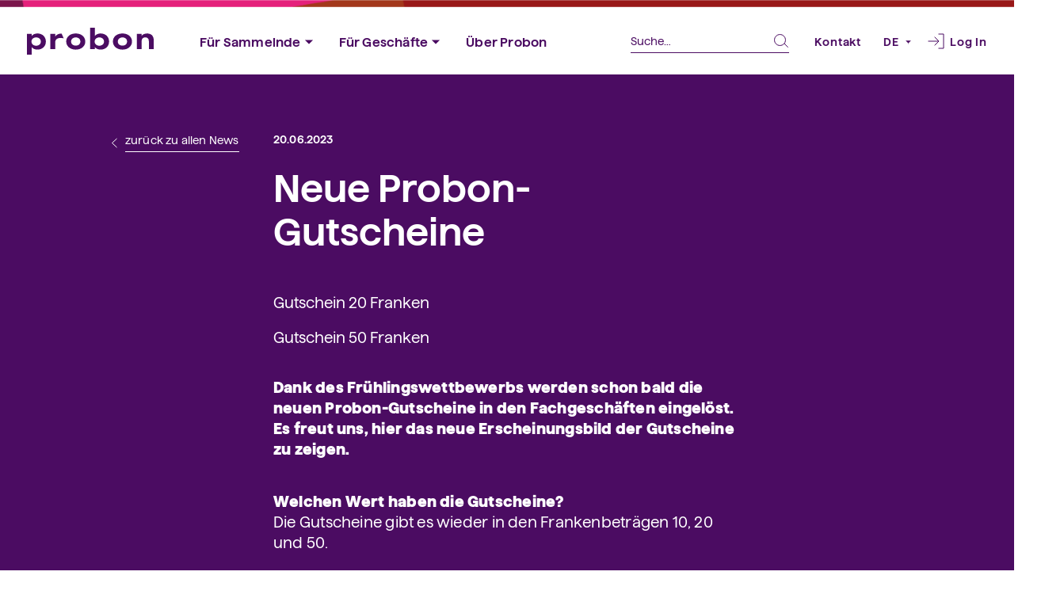

--- FILE ---
content_type: text/html; charset=UTF-8
request_url: https://www.probon.ch/neue-probon-gutscheine/
body_size: 38929
content:
<!DOCTYPE html>
<html class="no-js" lang="de-DE">

<head><meta charset="UTF-8"><script>if(navigator.userAgent.match(/MSIE|Internet Explorer/i)||navigator.userAgent.match(/Trident\/7\..*?rv:11/i)){var href=document.location.href;if(!href.match(/[?&]nowprocket/)){if(href.indexOf("?")==-1){if(href.indexOf("#")==-1){document.location.href=href+"?nowprocket=1"}else{document.location.href=href.replace("#","?nowprocket=1#")}}else{if(href.indexOf("#")==-1){document.location.href=href+"&nowprocket=1"}else{document.location.href=href.replace("#","&nowprocket=1#")}}}}</script><script>(()=>{class RocketLazyLoadScripts{constructor(){this.v="2.0.4",this.userEvents=["keydown","keyup","mousedown","mouseup","mousemove","mouseover","mouseout","touchmove","touchstart","touchend","touchcancel","wheel","click","dblclick","input"],this.attributeEvents=["onblur","onclick","oncontextmenu","ondblclick","onfocus","onmousedown","onmouseenter","onmouseleave","onmousemove","onmouseout","onmouseover","onmouseup","onmousewheel","onscroll","onsubmit"]}async t(){this.i(),this.o(),/iP(ad|hone)/.test(navigator.userAgent)&&this.h(),this.u(),this.l(this),this.m(),this.k(this),this.p(this),this._(),await Promise.all([this.R(),this.L()]),this.lastBreath=Date.now(),this.S(this),this.P(),this.D(),this.O(),this.M(),await this.C(this.delayedScripts.normal),await this.C(this.delayedScripts.defer),await this.C(this.delayedScripts.async),await this.T(),await this.F(),await this.j(),await this.A(),window.dispatchEvent(new Event("rocket-allScriptsLoaded")),this.everythingLoaded=!0,this.lastTouchEnd&&await new Promise(t=>setTimeout(t,500-Date.now()+this.lastTouchEnd)),this.I(),this.H(),this.U(),this.W()}i(){this.CSPIssue=sessionStorage.getItem("rocketCSPIssue"),document.addEventListener("securitypolicyviolation",t=>{this.CSPIssue||"script-src-elem"!==t.violatedDirective||"data"!==t.blockedURI||(this.CSPIssue=!0,sessionStorage.setItem("rocketCSPIssue",!0))},{isRocket:!0})}o(){window.addEventListener("pageshow",t=>{this.persisted=t.persisted,this.realWindowLoadedFired=!0},{isRocket:!0}),window.addEventListener("pagehide",()=>{this.onFirstUserAction=null},{isRocket:!0})}h(){let t;function e(e){t=e}window.addEventListener("touchstart",e,{isRocket:!0}),window.addEventListener("touchend",function i(o){o.changedTouches[0]&&t.changedTouches[0]&&Math.abs(o.changedTouches[0].pageX-t.changedTouches[0].pageX)<10&&Math.abs(o.changedTouches[0].pageY-t.changedTouches[0].pageY)<10&&o.timeStamp-t.timeStamp<200&&(window.removeEventListener("touchstart",e,{isRocket:!0}),window.removeEventListener("touchend",i,{isRocket:!0}),"INPUT"===o.target.tagName&&"text"===o.target.type||(o.target.dispatchEvent(new TouchEvent("touchend",{target:o.target,bubbles:!0})),o.target.dispatchEvent(new MouseEvent("mouseover",{target:o.target,bubbles:!0})),o.target.dispatchEvent(new PointerEvent("click",{target:o.target,bubbles:!0,cancelable:!0,detail:1,clientX:o.changedTouches[0].clientX,clientY:o.changedTouches[0].clientY})),event.preventDefault()))},{isRocket:!0})}q(t){this.userActionTriggered||("mousemove"!==t.type||this.firstMousemoveIgnored?"keyup"===t.type||"mouseover"===t.type||"mouseout"===t.type||(this.userActionTriggered=!0,this.onFirstUserAction&&this.onFirstUserAction()):this.firstMousemoveIgnored=!0),"click"===t.type&&t.preventDefault(),t.stopPropagation(),t.stopImmediatePropagation(),"touchstart"===this.lastEvent&&"touchend"===t.type&&(this.lastTouchEnd=Date.now()),"click"===t.type&&(this.lastTouchEnd=0),this.lastEvent=t.type,t.composedPath&&t.composedPath()[0].getRootNode()instanceof ShadowRoot&&(t.rocketTarget=t.composedPath()[0]),this.savedUserEvents.push(t)}u(){this.savedUserEvents=[],this.userEventHandler=this.q.bind(this),this.userEvents.forEach(t=>window.addEventListener(t,this.userEventHandler,{passive:!1,isRocket:!0})),document.addEventListener("visibilitychange",this.userEventHandler,{isRocket:!0})}U(){this.userEvents.forEach(t=>window.removeEventListener(t,this.userEventHandler,{passive:!1,isRocket:!0})),document.removeEventListener("visibilitychange",this.userEventHandler,{isRocket:!0}),this.savedUserEvents.forEach(t=>{(t.rocketTarget||t.target).dispatchEvent(new window[t.constructor.name](t.type,t))})}m(){const t="return false",e=Array.from(this.attributeEvents,t=>"data-rocket-"+t),i="["+this.attributeEvents.join("],[")+"]",o="[data-rocket-"+this.attributeEvents.join("],[data-rocket-")+"]",s=(e,i,o)=>{o&&o!==t&&(e.setAttribute("data-rocket-"+i,o),e["rocket"+i]=new Function("event",o),e.setAttribute(i,t))};new MutationObserver(t=>{for(const n of t)"attributes"===n.type&&(n.attributeName.startsWith("data-rocket-")||this.everythingLoaded?n.attributeName.startsWith("data-rocket-")&&this.everythingLoaded&&this.N(n.target,n.attributeName.substring(12)):s(n.target,n.attributeName,n.target.getAttribute(n.attributeName))),"childList"===n.type&&n.addedNodes.forEach(t=>{if(t.nodeType===Node.ELEMENT_NODE)if(this.everythingLoaded)for(const i of[t,...t.querySelectorAll(o)])for(const t of i.getAttributeNames())e.includes(t)&&this.N(i,t.substring(12));else for(const e of[t,...t.querySelectorAll(i)])for(const t of e.getAttributeNames())this.attributeEvents.includes(t)&&s(e,t,e.getAttribute(t))})}).observe(document,{subtree:!0,childList:!0,attributeFilter:[...this.attributeEvents,...e]})}I(){this.attributeEvents.forEach(t=>{document.querySelectorAll("[data-rocket-"+t+"]").forEach(e=>{this.N(e,t)})})}N(t,e){const i=t.getAttribute("data-rocket-"+e);i&&(t.setAttribute(e,i),t.removeAttribute("data-rocket-"+e))}k(t){Object.defineProperty(HTMLElement.prototype,"onclick",{get(){return this.rocketonclick||null},set(e){this.rocketonclick=e,this.setAttribute(t.everythingLoaded?"onclick":"data-rocket-onclick","this.rocketonclick(event)")}})}S(t){function e(e,i){let o=e[i];e[i]=null,Object.defineProperty(e,i,{get:()=>o,set(s){t.everythingLoaded?o=s:e["rocket"+i]=o=s}})}e(document,"onreadystatechange"),e(window,"onload"),e(window,"onpageshow");try{Object.defineProperty(document,"readyState",{get:()=>t.rocketReadyState,set(e){t.rocketReadyState=e},configurable:!0}),document.readyState="loading"}catch(t){console.log("WPRocket DJE readyState conflict, bypassing")}}l(t){this.originalAddEventListener=EventTarget.prototype.addEventListener,this.originalRemoveEventListener=EventTarget.prototype.removeEventListener,this.savedEventListeners=[],EventTarget.prototype.addEventListener=function(e,i,o){o&&o.isRocket||!t.B(e,this)&&!t.userEvents.includes(e)||t.B(e,this)&&!t.userActionTriggered||e.startsWith("rocket-")||t.everythingLoaded?t.originalAddEventListener.call(this,e,i,o):(t.savedEventListeners.push({target:this,remove:!1,type:e,func:i,options:o}),"mouseenter"!==e&&"mouseleave"!==e||t.originalAddEventListener.call(this,e,t.savedUserEvents.push,o))},EventTarget.prototype.removeEventListener=function(e,i,o){o&&o.isRocket||!t.B(e,this)&&!t.userEvents.includes(e)||t.B(e,this)&&!t.userActionTriggered||e.startsWith("rocket-")||t.everythingLoaded?t.originalRemoveEventListener.call(this,e,i,o):t.savedEventListeners.push({target:this,remove:!0,type:e,func:i,options:o})}}J(t,e){this.savedEventListeners=this.savedEventListeners.filter(i=>{let o=i.type,s=i.target||window;return e!==o||t!==s||(this.B(o,s)&&(i.type="rocket-"+o),this.$(i),!1)})}H(){EventTarget.prototype.addEventListener=this.originalAddEventListener,EventTarget.prototype.removeEventListener=this.originalRemoveEventListener,this.savedEventListeners.forEach(t=>this.$(t))}$(t){t.remove?this.originalRemoveEventListener.call(t.target,t.type,t.func,t.options):this.originalAddEventListener.call(t.target,t.type,t.func,t.options)}p(t){let e;function i(e){return t.everythingLoaded?e:e.split(" ").map(t=>"load"===t||t.startsWith("load.")?"rocket-jquery-load":t).join(" ")}function o(o){function s(e){const s=o.fn[e];o.fn[e]=o.fn.init.prototype[e]=function(){return this[0]===window&&t.userActionTriggered&&("string"==typeof arguments[0]||arguments[0]instanceof String?arguments[0]=i(arguments[0]):"object"==typeof arguments[0]&&Object.keys(arguments[0]).forEach(t=>{const e=arguments[0][t];delete arguments[0][t],arguments[0][i(t)]=e})),s.apply(this,arguments),this}}if(o&&o.fn&&!t.allJQueries.includes(o)){const e={DOMContentLoaded:[],"rocket-DOMContentLoaded":[]};for(const t in e)document.addEventListener(t,()=>{e[t].forEach(t=>t())},{isRocket:!0});o.fn.ready=o.fn.init.prototype.ready=function(i){function s(){parseInt(o.fn.jquery)>2?setTimeout(()=>i.bind(document)(o)):i.bind(document)(o)}return"function"==typeof i&&(t.realDomReadyFired?!t.userActionTriggered||t.fauxDomReadyFired?s():e["rocket-DOMContentLoaded"].push(s):e.DOMContentLoaded.push(s)),o([])},s("on"),s("one"),s("off"),t.allJQueries.push(o)}e=o}t.allJQueries=[],o(window.jQuery),Object.defineProperty(window,"jQuery",{get:()=>e,set(t){o(t)}})}P(){const t=new Map;document.write=document.writeln=function(e){const i=document.currentScript,o=document.createRange(),s=i.parentElement;let n=t.get(i);void 0===n&&(n=i.nextSibling,t.set(i,n));const c=document.createDocumentFragment();o.setStart(c,0),c.appendChild(o.createContextualFragment(e)),s.insertBefore(c,n)}}async R(){return new Promise(t=>{this.userActionTriggered?t():this.onFirstUserAction=t})}async L(){return new Promise(t=>{document.addEventListener("DOMContentLoaded",()=>{this.realDomReadyFired=!0,t()},{isRocket:!0})})}async j(){return this.realWindowLoadedFired?Promise.resolve():new Promise(t=>{window.addEventListener("load",t,{isRocket:!0})})}M(){this.pendingScripts=[];this.scriptsMutationObserver=new MutationObserver(t=>{for(const e of t)e.addedNodes.forEach(t=>{"SCRIPT"!==t.tagName||t.noModule||t.isWPRocket||this.pendingScripts.push({script:t,promise:new Promise(e=>{const i=()=>{const i=this.pendingScripts.findIndex(e=>e.script===t);i>=0&&this.pendingScripts.splice(i,1),e()};t.addEventListener("load",i,{isRocket:!0}),t.addEventListener("error",i,{isRocket:!0}),setTimeout(i,1e3)})})})}),this.scriptsMutationObserver.observe(document,{childList:!0,subtree:!0})}async F(){await this.X(),this.pendingScripts.length?(await this.pendingScripts[0].promise,await this.F()):this.scriptsMutationObserver.disconnect()}D(){this.delayedScripts={normal:[],async:[],defer:[]},document.querySelectorAll("script[type$=rocketlazyloadscript]").forEach(t=>{t.hasAttribute("data-rocket-src")?t.hasAttribute("async")&&!1!==t.async?this.delayedScripts.async.push(t):t.hasAttribute("defer")&&!1!==t.defer||"module"===t.getAttribute("data-rocket-type")?this.delayedScripts.defer.push(t):this.delayedScripts.normal.push(t):this.delayedScripts.normal.push(t)})}async _(){await this.L();let t=[];document.querySelectorAll("script[type$=rocketlazyloadscript][data-rocket-src]").forEach(e=>{let i=e.getAttribute("data-rocket-src");if(i&&!i.startsWith("data:")){i.startsWith("//")&&(i=location.protocol+i);try{const o=new URL(i).origin;o!==location.origin&&t.push({src:o,crossOrigin:e.crossOrigin||"module"===e.getAttribute("data-rocket-type")})}catch(t){}}}),t=[...new Map(t.map(t=>[JSON.stringify(t),t])).values()],this.Y(t,"preconnect")}async G(t){if(await this.K(),!0!==t.noModule||!("noModule"in HTMLScriptElement.prototype))return new Promise(e=>{let i;function o(){(i||t).setAttribute("data-rocket-status","executed"),e()}try{if(navigator.userAgent.includes("Firefox/")||""===navigator.vendor||this.CSPIssue)i=document.createElement("script"),[...t.attributes].forEach(t=>{let e=t.nodeName;"type"!==e&&("data-rocket-type"===e&&(e="type"),"data-rocket-src"===e&&(e="src"),i.setAttribute(e,t.nodeValue))}),t.text&&(i.text=t.text),t.nonce&&(i.nonce=t.nonce),i.hasAttribute("src")?(i.addEventListener("load",o,{isRocket:!0}),i.addEventListener("error",()=>{i.setAttribute("data-rocket-status","failed-network"),e()},{isRocket:!0}),setTimeout(()=>{i.isConnected||e()},1)):(i.text=t.text,o()),i.isWPRocket=!0,t.parentNode.replaceChild(i,t);else{const i=t.getAttribute("data-rocket-type"),s=t.getAttribute("data-rocket-src");i?(t.type=i,t.removeAttribute("data-rocket-type")):t.removeAttribute("type"),t.addEventListener("load",o,{isRocket:!0}),t.addEventListener("error",i=>{this.CSPIssue&&i.target.src.startsWith("data:")?(console.log("WPRocket: CSP fallback activated"),t.removeAttribute("src"),this.G(t).then(e)):(t.setAttribute("data-rocket-status","failed-network"),e())},{isRocket:!0}),s?(t.fetchPriority="high",t.removeAttribute("data-rocket-src"),t.src=s):t.src="data:text/javascript;base64,"+window.btoa(unescape(encodeURIComponent(t.text)))}}catch(i){t.setAttribute("data-rocket-status","failed-transform"),e()}});t.setAttribute("data-rocket-status","skipped")}async C(t){const e=t.shift();return e?(e.isConnected&&await this.G(e),this.C(t)):Promise.resolve()}O(){this.Y([...this.delayedScripts.normal,...this.delayedScripts.defer,...this.delayedScripts.async],"preload")}Y(t,e){this.trash=this.trash||[];let i=!0;var o=document.createDocumentFragment();t.forEach(t=>{const s=t.getAttribute&&t.getAttribute("data-rocket-src")||t.src;if(s&&!s.startsWith("data:")){const n=document.createElement("link");n.href=s,n.rel=e,"preconnect"!==e&&(n.as="script",n.fetchPriority=i?"high":"low"),t.getAttribute&&"module"===t.getAttribute("data-rocket-type")&&(n.crossOrigin=!0),t.crossOrigin&&(n.crossOrigin=t.crossOrigin),t.integrity&&(n.integrity=t.integrity),t.nonce&&(n.nonce=t.nonce),o.appendChild(n),this.trash.push(n),i=!1}}),document.head.appendChild(o)}W(){this.trash.forEach(t=>t.remove())}async T(){try{document.readyState="interactive"}catch(t){}this.fauxDomReadyFired=!0;try{await this.K(),this.J(document,"readystatechange"),document.dispatchEvent(new Event("rocket-readystatechange")),await this.K(),document.rocketonreadystatechange&&document.rocketonreadystatechange(),await this.K(),this.J(document,"DOMContentLoaded"),document.dispatchEvent(new Event("rocket-DOMContentLoaded")),await this.K(),this.J(window,"DOMContentLoaded"),window.dispatchEvent(new Event("rocket-DOMContentLoaded"))}catch(t){console.error(t)}}async A(){try{document.readyState="complete"}catch(t){}try{await this.K(),this.J(document,"readystatechange"),document.dispatchEvent(new Event("rocket-readystatechange")),await this.K(),document.rocketonreadystatechange&&document.rocketonreadystatechange(),await this.K(),this.J(window,"load"),window.dispatchEvent(new Event("rocket-load")),await this.K(),window.rocketonload&&window.rocketonload(),await this.K(),this.allJQueries.forEach(t=>t(window).trigger("rocket-jquery-load")),await this.K(),this.J(window,"pageshow");const t=new Event("rocket-pageshow");t.persisted=this.persisted,window.dispatchEvent(t),await this.K(),window.rocketonpageshow&&window.rocketonpageshow({persisted:this.persisted})}catch(t){console.error(t)}}async K(){Date.now()-this.lastBreath>45&&(await this.X(),this.lastBreath=Date.now())}async X(){return document.hidden?new Promise(t=>setTimeout(t)):new Promise(t=>requestAnimationFrame(t))}B(t,e){return e===document&&"readystatechange"===t||(e===document&&"DOMContentLoaded"===t||(e===window&&"DOMContentLoaded"===t||(e===window&&"load"===t||e===window&&"pageshow"===t)))}static run(){(new RocketLazyLoadScripts).t()}}RocketLazyLoadScripts.run()})();</script>
  
  <meta name="viewport" content="width=device-width, initial-scale=1.0, viewport-fit=cover">
  <link rel="profile" href="http://gmpg.org/xfn/11">
  <!-- Google Tag Manager -->

<script type="rocketlazyloadscript">(function(w,d,s,l,i){w[l]=w[l]||[];w[l].push({'gtm.start':
new Date().getTime(),event:'gtm.js'});var f=d.getElementsByTagName(s)[0],
j=d.createElement(s),dl=l!='dataLayer'?'&l='+l:'';j.async=true;j.src=
'https://www.googletagmanager.com/gtm.js?id='+i+dl;f.parentNode.insertBefore(j,f);
})(window,document,'script','dataLayer','GTM-WFBHJR8');</script>

<!-- End Google Tag Manager -->  <meta name='robots' content='index, follow, max-image-preview:large, max-snippet:-1, max-video-preview:-1' />
<link rel="alternate" hreflang="de" href="https://www.probon.ch/neue-probon-gutscheine/" />
<link rel="alternate" hreflang="x-default" href="https://www.probon.ch/neue-probon-gutscheine/" />

	<!-- This site is optimized with the Yoast SEO plugin v26.6 - https://yoast.com/wordpress/plugins/seo/ -->
	<title>Neue Probon-Gutscheine - Probon</title>
<style id="wpr-usedcss">img:is([sizes=auto i],[sizes^="auto," i]){contain-intrinsic-size:3000px 1500px}.lazyload,.lazyloading{max-width:100%}:root{--wp--preset--aspect-ratio--square:1;--wp--preset--aspect-ratio--4-3:4/3;--wp--preset--aspect-ratio--3-4:3/4;--wp--preset--aspect-ratio--3-2:3/2;--wp--preset--aspect-ratio--2-3:2/3;--wp--preset--aspect-ratio--16-9:16/9;--wp--preset--aspect-ratio--9-16:9/16;--wp--preset--color--black:#000000;--wp--preset--color--cyan-bluish-gray:#abb8c3;--wp--preset--color--white:#ffffff;--wp--preset--color--pale-pink:#f78da7;--wp--preset--color--vivid-red:#cf2e2e;--wp--preset--color--luminous-vivid-orange:#ff6900;--wp--preset--color--luminous-vivid-amber:#fcb900;--wp--preset--color--light-green-cyan:#7bdcb5;--wp--preset--color--vivid-green-cyan:#00d084;--wp--preset--color--pale-cyan-blue:#8ed1fc;--wp--preset--color--vivid-cyan-blue:#0693e3;--wp--preset--color--vivid-purple:#9b51e0;--wp--preset--gradient--vivid-cyan-blue-to-vivid-purple:linear-gradient(135deg,rgba(6, 147, 227, 1) 0%,rgb(155, 81, 224) 100%);--wp--preset--gradient--light-green-cyan-to-vivid-green-cyan:linear-gradient(135deg,rgb(122, 220, 180) 0%,rgb(0, 208, 130) 100%);--wp--preset--gradient--luminous-vivid-amber-to-luminous-vivid-orange:linear-gradient(135deg,rgba(252, 185, 0, 1) 0%,rgba(255, 105, 0, 1) 100%);--wp--preset--gradient--luminous-vivid-orange-to-vivid-red:linear-gradient(135deg,rgba(255, 105, 0, 1) 0%,rgb(207, 46, 46) 100%);--wp--preset--gradient--very-light-gray-to-cyan-bluish-gray:linear-gradient(135deg,rgb(238, 238, 238) 0%,rgb(169, 184, 195) 100%);--wp--preset--gradient--cool-to-warm-spectrum:linear-gradient(135deg,rgb(74, 234, 220) 0%,rgb(151, 120, 209) 20%,rgb(207, 42, 186) 40%,rgb(238, 44, 130) 60%,rgb(251, 105, 98) 80%,rgb(254, 248, 76) 100%);--wp--preset--gradient--blush-light-purple:linear-gradient(135deg,rgb(255, 206, 236) 0%,rgb(152, 150, 240) 100%);--wp--preset--gradient--blush-bordeaux:linear-gradient(135deg,rgb(254, 205, 165) 0%,rgb(254, 45, 45) 50%,rgb(107, 0, 62) 100%);--wp--preset--gradient--luminous-dusk:linear-gradient(135deg,rgb(255, 203, 112) 0%,rgb(199, 81, 192) 50%,rgb(65, 88, 208) 100%);--wp--preset--gradient--pale-ocean:linear-gradient(135deg,rgb(255, 245, 203) 0%,rgb(182, 227, 212) 50%,rgb(51, 167, 181) 100%);--wp--preset--gradient--electric-grass:linear-gradient(135deg,rgb(202, 248, 128) 0%,rgb(113, 206, 126) 100%);--wp--preset--gradient--midnight:linear-gradient(135deg,rgb(2, 3, 129) 0%,rgb(40, 116, 252) 100%);--wp--preset--font-size--small:13px;--wp--preset--font-size--medium:20px;--wp--preset--font-size--large:36px;--wp--preset--font-size--x-large:42px;--wp--preset--spacing--20:0.44rem;--wp--preset--spacing--30:0.67rem;--wp--preset--spacing--40:1rem;--wp--preset--spacing--50:1.5rem;--wp--preset--spacing--60:2.25rem;--wp--preset--spacing--70:3.38rem;--wp--preset--spacing--80:5.06rem;--wp--preset--shadow--natural:6px 6px 9px rgba(0, 0, 0, .2);--wp--preset--shadow--deep:12px 12px 50px rgba(0, 0, 0, .4);--wp--preset--shadow--sharp:6px 6px 0px rgba(0, 0, 0, .2);--wp--preset--shadow--outlined:6px 6px 0px -3px rgba(255, 255, 255, 1),6px 6px rgba(0, 0, 0, 1);--wp--preset--shadow--crisp:6px 6px 0px rgba(0, 0, 0, 1)}:where(.is-layout-flex){gap:.5em}:where(.is-layout-grid){gap:.5em}:where(.wp-block-post-template.is-layout-flex){gap:1.25em}:where(.wp-block-post-template.is-layout-grid){gap:1.25em}:where(.wp-block-columns.is-layout-flex){gap:2em}:where(.wp-block-columns.is-layout-grid){gap:2em}:root :where(.wp-block-pullquote){font-size:1.5em;line-height:1.6}#cookie-notice,#cookie-notice .cn-button:not(.cn-button-custom){font-family:-apple-system,BlinkMacSystemFont,Arial,Roboto,"Helvetica Neue",sans-serif;font-weight:400;font-size:13px;text-align:center}#cookie-notice{position:fixed;min-width:100%;height:auto;z-index:100000;letter-spacing:0;line-height:20px;left:0}#cookie-notice,#cookie-notice *{-webkit-box-sizing:border-box;-moz-box-sizing:border-box;box-sizing:border-box}#cookie-notice.cn-animated{-webkit-animation-duration:.5s!important;animation-duration:.5s!important;-webkit-animation-fill-mode:both;animation-fill-mode:both}#cookie-notice .cookie-notice-container{display:block}#cookie-notice.cookie-notice-hidden .cookie-notice-container{display:none}.cn-position-bottom{bottom:0}.cookie-notice-container{padding:15px 30px;text-align:center;width:100%;z-index:2}.cn-close-icon{position:absolute;right:15px;top:50%;margin-top:-10px;width:15px;height:15px;opacity:.5;padding:10px;outline:0;cursor:pointer}.cn-close-icon:hover{opacity:1}.cn-close-icon:after,.cn-close-icon:before{position:absolute;content:' ';height:15px;width:2px;top:3px;background-color:grey}.cn-close-icon:before{transform:rotate(45deg)}.cn-close-icon:after{transform:rotate(-45deg)}#cookie-notice .cn-revoke-cookie{margin:0}#cookie-notice .cn-button{margin:0 0 0 10px;display:inline-block}#cookie-notice .cn-button:not(.cn-button-custom){letter-spacing:.25px;margin:0 0 0 10px;text-transform:none;display:inline-block;cursor:pointer;touch-action:manipulation;white-space:nowrap;outline:0;box-shadow:none;text-shadow:none;border:none;-webkit-border-radius:3px;-moz-border-radius:3px;border-radius:3px;text-decoration:none;padding:8.5px 10px;line-height:1;color:inherit}.cn-text-container{margin:0 0 6px}.cn-buttons-container,.cn-text-container{display:inline-block}#cookie-notice.cookie-notice-visible.cn-effect-fade,#cookie-notice.cookie-revoke-visible.cn-effect-fade{-webkit-animation-name:fadeIn;animation-name:fadeIn}#cookie-notice.cn-effect-fade{-webkit-animation-name:fadeOut;animation-name:fadeOut}@-webkit-keyframes fadeIn{from{opacity:0}to{opacity:1}}@keyframes fadeIn{from{opacity:0}to{opacity:1}}@-webkit-keyframes fadeOut{from{opacity:1}to{opacity:0}}@keyframes fadeOut{from{opacity:1}to{opacity:0}}@media all and (max-width:900px){.cookie-notice-container #cn-notice-buttons,.cookie-notice-container #cn-notice-text{display:block}#cookie-notice .cn-button{margin:0 5px 5px}}@media all and (max-width:480px){.cookie-notice-container{padding:15px 25px}}.tml{font-size:1em}.tml *{box-sizing:border-box}#pass-strength-result{background-color:#eee;border:1px solid #ddd;color:#23282d;font-weight:700;opacity:0;margin-bottom:1em;padding:.5em}#pass-strength-result.strong{background-color:#c1e1b9;border-color:#83c373;opacity:1}#pass-strength-result.good{background-color:#ffe399;border-color:#ffc733;opacity:1}#pass-strength-result.bad{background-color:#fbc5a9;border-color:#f78b53;opacity:1}#pass-strength-result.short{background-color:#f1adad;border-color:#e35b5b;opacity:1}@font-face{font-family:'Haffer SQ XH Probon';src:url("https://www.probon.ch/wp-content/themes/probon/assets/fonts/HafferSQXHProbon-Regular.eot");src:url("https://www.probon.ch/wp-content/themes/probon/assets/fonts/HafferSQXHProbon-Regular.eot?#iefix") format("embedded-opentype"),url("https://www.probon.ch/wp-content/themes/probon/assets/fonts/HafferSQXHProbon-Regular.woff2") format("woff2"),url("https://www.probon.ch/wp-content/themes/probon/assets/fonts/HafferSQXHProbon-Regular.woff") format("woff"),url("https://www.probon.ch/wp-content/themes/probon/assets/fonts/HafferSQXHProbon-Regular.ttf") format("truetype"),url("https://www.probon.ch/wp-content/themes/probon/assets/fonts/HafferSQXHProbon-Regular.svg#HafferSQXHProbon-Regular") format("svg");font-weight:400;font-style:normal;font-display:swap}@font-face{font-family:'Haffer SQ XH Probon';src:url("https://www.probon.ch/wp-content/themes/probon/assets/fonts/HafferSQXHProbon-Heavy.eot");src:url("https://www.probon.ch/wp-content/themes/probon/assets/fonts/HafferSQXHProbon-Heavy.eot?#iefix") format("embedded-opentype"),url("https://www.probon.ch/wp-content/themes/probon/assets/fonts/HafferSQXHProbon-Heavy.woff2") format("woff2"),url("https://www.probon.ch/wp-content/themes/probon/assets/fonts/HafferSQXHProbon-Heavy.woff") format("woff"),url("https://www.probon.ch/wp-content/themes/probon/assets/fonts/HafferSQXHProbon-Heavy.ttf") format("truetype"),url("https://www.probon.ch/wp-content/themes/probon/assets/fonts/HafferSQXHProbon-Heavy.svg#HafferSQXHProbon-Heavy") format("svg");font-weight:900;font-style:normal;font-display:swap}@font-face{font-family:'Haffer SQ XH Probon';src:url("https://www.probon.ch/wp-content/themes/probon/assets/fonts/HafferSQXHProbon-SemiBold.eot");src:url("https://www.probon.ch/wp-content/themes/probon/assets/fonts/HafferSQXHProbon-SemiBold.eot?#iefix") format("embedded-opentype"),url("https://www.probon.ch/wp-content/themes/probon/assets/fonts/HafferSQXHProbon-SemiBold.woff2") format("woff2"),url("https://www.probon.ch/wp-content/themes/probon/assets/fonts/HafferSQXHProbon-SemiBold.woff") format("woff"),url("https://www.probon.ch/wp-content/themes/probon/assets/fonts/HafferSQXHProbon-SemiBold.ttf") format("truetype"),url("https://www.probon.ch/wp-content/themes/probon/assets/fonts/HafferSQXHProbon-SemiBold.svg#HafferSQXHProbon-SemiBold") format("svg");font-weight:600;font-style:normal;font-display:swap}.site-header .navbar-collapse .navbar-nav-wrapper,.transition{transition:.2s all ease}:root{--bs-purple:#4B0C62;--bs-white:#fff;--bs-black:#000;--bs-gray:#F2F2F2;--bs-purple-light:#C526FF;--bs-gray-100:#f8f9fa;--bs-gray-200:#e9ecef;--bs-gray-300:#dee2e6;--bs-gray-400:#ced4da;--bs-gray-500:#adb5bd;--bs-gray-600:#6c757d;--bs-gray-700:#495057;--bs-gray-800:#343a40;--bs-gray-900:#212529;--bs-purple:#4B0C62;--bs-white:#fff;--bs-black:#000;--bs-gray:#F2F2F2;--bs-purple-light:#C526FF;--bs-red:red;--bs-primary:#4B0C62;--bs-purple-rgb:75,12,98;--bs-white-rgb:255,255,255;--bs-black-rgb:0,0,0;--bs-gray-rgb:242,242,242;--bs-purple-light-rgb:197,38,255;--bs-red-rgb:255,0,0;--bs-primary-rgb:75,12,98;--bs-white-rgb:255,255,255;--bs-black-rgb:0,0,0;--bs-body-color-rgb:0,0,0;--bs-body-bg-rgb:255,255,255;--bs-font-sans-serif:system-ui,-apple-system,"Segoe UI",Roboto,"Helvetica Neue",Arial,"Noto Sans","Liberation Sans",sans-serif,"Apple Color Emoji","Segoe UI Emoji","Segoe UI Symbol","Noto Color Emoji";--bs-font-monospace:SFMono-Regular,Menlo,Monaco,Consolas,"Liberation Mono","Courier New",monospace;--bs-gradient:linear-gradient(180deg, rgba(255, 255, 255, .15), rgba(255, 255, 255, 0));--bs-body-font-family:var(--bs-font-sans-serif);--bs-body-font-size:1rem;--bs-body-font-weight:400;--bs-body-line-height:1.5;--bs-body-color:#000;--bs-body-bg:#fff}*,::after,::before{box-sizing:border-box}@media (prefers-reduced-motion:no-preference){:root{scroll-behavior:smooth}}body{margin:0;font-family:var(--bs-body-font-family);font-size:var(--bs-body-font-size);font-weight:var(--bs-body-font-weight);line-height:var(--bs-body-line-height);color:var(--bs-body-color);text-align:var(--bs-body-text-align);background-color:var(--bs-body-bg);-webkit-text-size-adjust:100%;-webkit-tap-highlight-color:transparent}hr{margin:1rem 0;color:inherit;background-color:currentColor;border:0;opacity:.25}hr:not([size]){height:1px}.h1,.h2,.h3,h1,h2,h3,h6{margin-top:0;margin-bottom:.5rem;font-weight:500;line-height:1.2}.h1,h1{font-size:calc(1.375rem + 1.5vw)}@media (min-width:1200px){.h1,h1{font-size:2.5rem}}.h2,h2{font-size:calc(1.325rem + .9vw)}@media (min-width:1200px){.h2,h2{font-size:2rem}}.h3,h3{font-size:calc(1.3rem + .6vw)}@media (min-width:1200px){.h3,h3{font-size:1.75rem}}h6{font-size:1rem}p{margin-top:0;margin-bottom:1rem}address{margin-bottom:1rem;font-style:normal;line-height:inherit}ul{padding-left:2rem}dl,ul{margin-top:0;margin-bottom:1rem}ul ul{margin-bottom:0}dt{font-weight:700}b,strong{font-weight:bolder}a{color:#4b0c62;text-decoration:underline}a:hover{color:#3c0a4e}a:not([href]):not([class]),a:not([href]):not([class]):hover{color:inherit;text-decoration:none}code,pre{font-family:var(--bs-font-monospace);font-size:1em;direction:ltr;unicode-bidi:bidi-override}pre{display:block;margin-top:0;margin-bottom:1rem;overflow:auto;font-size:.875em}pre code{font-size:inherit;color:inherit;word-break:normal}code{font-size:.875em;color:#d63384;word-wrap:break-word}a>code{color:inherit}figure{margin:0 0 1rem}img,svg{vertical-align:middle}table{caption-side:bottom;border-collapse:collapse}caption{padding-top:.5rem;padding-bottom:.5rem;color:#6c757d;text-align:left}th{text-align:inherit;text-align:-webkit-match-parent}tbody,td,th,thead,tr{border-color:inherit;border-style:solid;border-width:0}label{display:inline-block}button{border-radius:0}button:focus:not(:focus-visible){outline:0}button,input,optgroup,select,textarea{margin:0;font-family:inherit;font-size:inherit;line-height:inherit}button,select{text-transform:none}[role=button]{cursor:pointer}select{word-wrap:normal}select:disabled{opacity:1}[list]::-webkit-calendar-picker-indicator{display:none}[type=button],[type=reset],[type=submit],button{-webkit-appearance:button}[type=button]:not(:disabled),[type=reset]:not(:disabled),[type=submit]:not(:disabled),button:not(:disabled){cursor:pointer}::-moz-focus-inner{padding:0;border-style:none}textarea{resize:vertical}fieldset{min-width:0;padding:0;margin:0;border:0}legend{float:left;width:100%;padding:0;margin-bottom:.5rem;font-size:calc(1.275rem + .3vw);line-height:inherit}legend+*{clear:left}::-webkit-datetime-edit-day-field,::-webkit-datetime-edit-fields-wrapper,::-webkit-datetime-edit-hour-field,::-webkit-datetime-edit-minute,::-webkit-datetime-edit-month-field,::-webkit-datetime-edit-text,::-webkit-datetime-edit-year-field{padding:0}::-webkit-inner-spin-button{height:auto}[type=search]{outline-offset:-2px;-webkit-appearance:textfield}::-webkit-search-decoration{-webkit-appearance:none}::-webkit-color-swatch-wrapper{padding:0}::file-selector-button{font:inherit}::-webkit-file-upload-button{font:inherit;-webkit-appearance:button}iframe{border:0}summary{display:list-item;cursor:pointer}progress{vertical-align:baseline}[hidden]{display:none!important}.container,.container-fluid{width:100%;padding-right:var(--bs-gutter-x,.75rem);padding-left:var(--bs-gutter-x,.75rem);margin-right:auto;margin-left:auto}@media (min-width:576px){.container{max-width:540px}}@media (min-width:768px){.container{max-width:720px}}@media (min-width:992px){.container{max-width:960px}}@media (min-width:1200px){legend{font-size:1.5rem}.container{max-width:1140px}}@media (min-width:1400px){.container{max-width:1320px}}.row{--bs-gutter-x:1.5rem;--bs-gutter-y:0;display:flex;flex-wrap:wrap;margin-top:calc(-1 * var(--bs-gutter-y));margin-right:calc(-.5 * var(--bs-gutter-x));margin-left:calc(-.5 * var(--bs-gutter-x))}.row>*{flex-shrink:0;width:100%;max-width:100%;padding-right:calc(var(--bs-gutter-x) * .5);padding-left:calc(var(--bs-gutter-x) * .5);margin-top:var(--bs-gutter-y)}@media (min-width:768px){.col-md-4{flex:0 0 auto;width:33.33333%}.col-md-6{flex:0 0 auto;width:50%}}@media (min-width:992px){.col-lg-4{flex:0 0 auto;width:33.33333%}}@media (min-width:1200px){.col-xl-2{flex:0 0 auto;width:16.66667%}.col-xl-3{flex:0 0 auto;width:25%}.offset-xl-1{margin-left:8.33333%}}.table{--bs-table-bg:transparent;--bs-table-accent-bg:transparent;--bs-table-striped-color:#000;--bs-table-striped-bg:rgba(0, 0, 0, .05);--bs-table-active-color:#000;--bs-table-active-bg:rgba(0, 0, 0, .1);--bs-table-hover-color:#000;--bs-table-hover-bg:rgba(0, 0, 0, .075);width:100%;margin-bottom:1rem;color:#000;vertical-align:top;border-color:#dee2e6}.table>:not(caption)>*>*{padding:.5rem;background-color:var(--bs-table-bg);border-bottom-width:1px;box-shadow:inset 0 0 0 9999px var(--bs-table-accent-bg)}.table>tbody{vertical-align:inherit}.table>thead{vertical-align:bottom}.table>:not(:first-child){border-top:2px solid currentColor}.form-control{display:block;width:100%;padding:.375rem .75rem;font-size:1rem;font-weight:400;line-height:1.5;color:#000;background-color:#fff;background-clip:padding-box;border:1px solid #ced4da;appearance:none;border-radius:6px;transition:border-color .15s ease-in-out,box-shadow .15s ease-in-out}.form-control[type=file]{overflow:hidden}.form-control[type=file]:not(:disabled):not([readonly]){cursor:pointer}.form-control:focus{color:#000;background-color:#fff;border-color:gray;outline:0;box-shadow:0 0 0 .25rem rgba(0,0,0,.25)}.form-control::-webkit-date-and-time-value{height:1.5em}.form-control::placeholder{color:#6c757d;opacity:1}.form-control:disabled,.form-control[readonly]{background-color:#e9ecef;opacity:1}.form-control::file-selector-button{padding:.375rem .75rem;margin:-.375rem -.75rem;margin-inline-end:.75rem;color:#000;background-color:#e9ecef;pointer-events:none;border-color:inherit;border-style:solid;border-width:0;border-inline-end-width:1px;border-radius:0;transition:color .15s ease-in-out,background-color .15s ease-in-out,border-color .15s ease-in-out,box-shadow .15s ease-in-out}@media (prefers-reduced-motion:reduce){.form-control{transition:none}.form-control::file-selector-button{transition:none}}.form-control:hover:not(:disabled):not([readonly])::file-selector-button{background-color:#dde0e3}.form-control::-webkit-file-upload-button{padding:.375rem .75rem;margin:-.375rem -.75rem;margin-inline-end:.75rem;color:#000;background-color:#e9ecef;pointer-events:none;border-color:inherit;border-style:solid;border-width:0;border-inline-end-width:1px;border-radius:0;transition:color .15s ease-in-out,background-color .15s ease-in-out,border-color .15s ease-in-out,box-shadow .15s ease-in-out}.form-control:hover:not(:disabled):not([readonly])::-webkit-file-upload-button{background-color:#dde0e3}textarea.form-control{min-height:calc(1.5em + .75rem + 2px)}.btn{display:inline-block;font-weight:400;line-height:1.5;color:#000;text-align:center;text-decoration:none;vertical-align:middle;cursor:pointer;user-select:none;background-color:transparent;border:1px solid transparent;padding:.375rem .75rem;font-size:1rem;border-radius:6px;transition:color .15s ease-in-out,background-color .15s ease-in-out,border-color .15s ease-in-out,box-shadow .15s ease-in-out}@media (prefers-reduced-motion:reduce){.form-control::-webkit-file-upload-button{transition:none}.btn{transition:none}}.btn:hover{color:#000}.btn:focus{outline:0;box-shadow:0 0 0 .25rem rgba(0,0,0,.25)}.btn.disabled,.btn:disabled,fieldset:disabled .btn{pointer-events:none;opacity:.65}.btn-outline-primary{color:#4b0c62;border-color:#4b0c62}.btn-outline-primary:hover{color:#fff;background-color:#4b0c62;border-color:#4b0c62}.btn-outline-primary:focus{box-shadow:0 0 0 .25rem rgba(75,12,98,.5)}.btn-outline-primary.active,.btn-outline-primary.dropdown-toggle.show,.btn-outline-primary:active{color:#fff;background-color:#4b0c62;border-color:#4b0c62}.btn-outline-primary.active:focus,.btn-outline-primary.dropdown-toggle.show:focus,.btn-outline-primary:active:focus{box-shadow:0 0 0 .25rem rgba(75,12,98,.5)}.btn-outline-primary.disabled,.btn-outline-primary:disabled{color:#4b0c62;background-color:transparent}.fade{transition:opacity .15s linear}@media (prefers-reduced-motion:reduce){.fade{transition:none}}.fade:not(.show){opacity:0}.collapse:not(.show){display:none}.collapsing{height:0;overflow:hidden;transition:height .35s ease}.collapsing.collapse-horizontal{width:0;height:auto;transition:width .35s ease}@media (prefers-reduced-motion:reduce){.collapsing{transition:none}.collapsing.collapse-horizontal{transition:none}}.dropdown,.dropend,.dropstart,.dropup{position:relative}.dropdown-toggle{white-space:nowrap}.dropdown-menu{position:absolute;z-index:1000;display:none;min-width:10rem;padding:.5rem 0;margin:0;font-size:1rem;color:#000;text-align:left;list-style:none;background-color:#fff;background-clip:padding-box;border:1px solid rgba(0,0,0,.15);border-radius:6px}.dropend .dropdown-toggle::after{vertical-align:0}.dropstart .dropdown-toggle::before{vertical-align:0}.dropdown-item{display:block;width:100%;padding:.25rem 1rem;clear:both;font-weight:400;color:#212529;text-align:inherit;text-decoration:none;white-space:nowrap;background-color:transparent;border:0}.dropdown-item:focus,.dropdown-item:hover{color:#1e2125;background-color:#e9ecef}.dropdown-item.active,.dropdown-item:active{color:#fff;text-decoration:none;background-color:#000}.dropdown-item.disabled,.dropdown-item:disabled{color:#adb5bd;pointer-events:none;background-color:transparent}.dropdown-menu.show{display:block}.nav{display:flex;flex-wrap:wrap;padding-left:0;margin-bottom:0;list-style:none}.nav-link{display:block;padding:.5rem 1rem;color:#4b0c62;text-decoration:none;transition:color .15s ease-in-out,background-color .15s ease-in-out,border-color .15s ease-in-out}@media (prefers-reduced-motion:reduce){.nav-link{transition:none}}.nav-link:focus,.nav-link:hover{color:#3c0a4e}.nav-link.disabled{color:#6c757d;pointer-events:none;cursor:default}.navbar{position:relative;display:flex;flex-wrap:wrap;align-items:center;justify-content:space-between;padding-top:.5rem;padding-bottom:.5rem}.navbar>.container,.navbar>.container-fluid{display:flex;flex-wrap:inherit;align-items:center;justify-content:space-between}.navbar-nav{display:flex;flex-direction:column;padding-left:0;margin-bottom:0;list-style:none}.navbar-nav .nav-link{padding-right:0;padding-left:0}.navbar-nav .dropdown-menu{position:static}.navbar-collapse{flex-basis:100%;flex-grow:1;align-items:center}.navbar-toggler{padding:.25rem .75rem;font-size:1.25rem;line-height:1;background-color:transparent;border:1px solid transparent;border-radius:6px;transition:box-shadow .15s ease-in-out}.navbar-toggler:hover{text-decoration:none}.navbar-toggler:focus{text-decoration:none;outline:0;box-shadow:0 0 0 .25rem}.navbar-nav-scroll{max-height:var(--bs-scroll-height,75vh);max-height:var(--bs-scroll-height,calc(var(--vh,1vh) * 75));overflow-y:auto}@media (min-width:1200px){.navbar-expand-xl{flex-wrap:nowrap;justify-content:flex-start}.navbar-expand-xl .navbar-nav{flex-direction:row}.navbar-expand-xl .navbar-nav .dropdown-menu{position:absolute}.navbar-expand-xl .navbar-nav .nav-link{padding-right:.5rem;padding-left:.5rem}.navbar-expand-xl .navbar-nav-scroll{overflow:visible}.navbar-expand-xl .navbar-collapse{display:flex!important;flex-basis:auto}.navbar-expand-xl .navbar-toggler{display:none}.navbar-expand-xl .offcanvas{position:inherit;bottom:0;z-index:1000;flex-grow:1;visibility:visible!important;background-color:transparent;border-right:0;border-left:0;transition:none;transform:none}}.breadcrumb{display:flex;flex-wrap:wrap;padding:0;margin-bottom:1rem;list-style:none}.pagination{display:flex;padding-left:0;list-style:none}.alert{position:relative;padding:1rem;margin-bottom:1rem;border:1px solid transparent;border-radius:6px}.progress{display:flex;height:1rem;overflow:hidden;font-size:.75rem;background-color:#e9ecef;border-radius:6px}.list-group{display:flex;flex-direction:column;padding-left:0;margin-bottom:0;border-radius:6px}.list-group-item{position:relative;display:block;padding:.5rem 1rem;color:#212529;text-decoration:none;background-color:#fff;border:1px solid rgba(0,0,0,.125)}.list-group-item:first-child{border-top-left-radius:inherit;border-top-right-radius:inherit}.list-group-item:last-child{border-bottom-right-radius:inherit;border-bottom-left-radius:inherit}.list-group-item.disabled,.list-group-item:disabled{color:#6c757d;pointer-events:none;background-color:#fff}.list-group-item.active{z-index:2;color:#fff;background-color:#000;border-color:#000}.list-group-item+.list-group-item{border-top-width:0}.list-group-item+.list-group-item.active{margin-top:-1px;border-top-width:1px}.toast{width:350px;max-width:100%;font-size:.875rem;pointer-events:auto;background-color:rgba(255,255,255,.85);background-clip:padding-box;border:1px solid rgba(0,0,0,.1);box-shadow:0 .5rem 1rem rgba(0,0,0,.15);border-radius:6px}.toast.showing{opacity:0}.toast:not(.show){display:none}.modal{position:fixed;top:0;left:0;z-index:1055;display:none;width:100%;height:100%;overflow-x:hidden;overflow-y:auto;outline:0}.modal-dialog{position:relative;width:auto;margin:.5rem;pointer-events:none}.modal.fade .modal-dialog{transition:transform .3s ease-out;transform:translate(0,-50px)}@media (prefers-reduced-motion:reduce){.navbar-toggler{transition:none}.modal.fade .modal-dialog{transition:none}}.modal.show .modal-dialog{transform:none}.modal.modal-static .modal-dialog{transform:scale(1.02)}.modal-backdrop{position:fixed;top:0;left:0;z-index:1050;width:100vw;height:100vh;height:calc(var(--vh,1vh) * 100);background-color:#000}.modal-backdrop.fade{opacity:0}.modal-backdrop.show{opacity:.5}.modal-body{position:relative;flex:1 1 auto;padding:1rem}@media (min-width:576px){.modal-dialog{max-width:500px;margin:1.75rem auto}}.ratio{position:relative;width:100%}.ratio::before{display:block;padding-top:var(--bs-aspect-ratio);content:""}.ratio>*{position:absolute;top:0;left:0;width:100%;height:100%}.sticky-top{position:sticky;top:0;z-index:1020}.opacity-0{opacity:0!important}.opacity-25{opacity:.25!important}.opacity-75{opacity:.75!important}.opacity-100{opacity:1!important}.overflow-hidden{overflow:hidden!important}.d-block{display:block!important}.d-none{display:none!important}.top-0{top:0!important}.bottom-0{bottom:0!important}.border{border:1px solid #dee2e6!important}.flex-row-reverse{flex-direction:row-reverse!important}.align-items-center{align-items:center!important}.mx-0{margin-right:0!important;margin-left:0!important}.mx-2{margin-right:.5rem!important;margin-left:.5rem!important}.mx-3{margin-right:1rem!important;margin-left:1rem!important}.mx-auto{margin-right:auto!important;margin-left:auto!important}.my-2{margin-top:.5rem!important;margin-bottom:.5rem!important}.mt-0{margin-top:0!important}.mt-1{margin-top:.25rem!important}.mt-2{margin-top:.5rem!important}.mt-3{margin-top:1rem!important}.mt-4{margin-top:1.5rem!important}.me-2{margin-right:.5rem!important}.me-auto{margin-right:auto!important}.mb-2{margin-bottom:.5rem!important}.mb-3{margin-bottom:1rem!important}.mb-4{margin-bottom:1.5rem!important}.p-0{padding:0!important}.px-0{padding-right:0!important;padding-left:0!important}.px-3{padding-right:1rem!important;padding-left:1rem!important}.px-4{padding-right:1.5rem!important;padding-left:1.5rem!important}.py-1{padding-top:.25rem!important;padding-bottom:.25rem!important}.py-2{padding-top:.5rem!important;padding-bottom:.5rem!important}.py-4{padding-top:1.5rem!important;padding-bottom:1.5rem!important}.pt-0{padding-top:0!important}.pt-2{padding-top:.5rem!important}.pt-4{padding-top:1.5rem!important}.pb-0{padding-bottom:0!important}.pb-2{padding-bottom:.5rem!important}.pb-3{padding-bottom:1rem!important}.pb-4{padding-bottom:1.5rem!important}.ps-0{padding-left:0!important}.text-center{text-align:center!important}.site-footer__copyright ul li a,.text-decoration-underline{text-decoration:underline!important}.text-purple{--bs-text-opacity:1;color:rgba(var(--bs-purple-rgb),var(--bs-text-opacity))!important}.text-white{--bs-text-opacity:1;color:rgba(var(--bs-white-rgb),var(--bs-text-opacity))!important}.text-primary{--bs-text-opacity:1;color:rgba(var(--bs-primary-rgb),var(--bs-text-opacity))!important}.bg-white{--bs-bg-opacity:1;background-color:rgba(var(--bs-white-rgb),var(--bs-bg-opacity))!important}.bg-transparent{--bs-bg-opacity:1;background-color:transparent!important}.rounded{border-radius:6px!important}.visible{visibility:visible!important}@media (min-width:768px){.d-md-flex{display:flex!important}.mb-md-5{margin-bottom:3rem!important}}@media (min-width:1200px){.d-xl-block{display:block!important}.d-xl-flex{display:flex!important}.d-xl-none{display:none!important}.mb-xl-0{margin-bottom:0!important}}:root{--swiper-theme-color:#007aff}.swiper{margin-left:auto;margin-right:auto;position:relative;overflow:hidden;list-style:none;padding:0;z-index:1}.swiper-wrapper{position:relative;width:100%;height:100%;z-index:1;display:flex;transition-property:transform;box-sizing:content-box}.swiper-wrapper{transform:translate3d(0,0,0)}.swiper-slide{flex-shrink:0;width:100%;height:100%;position:relative;transition-property:transform}.swiper-slide-invisible-blank{visibility:hidden}:root{--swiper-navigation-size:44px}.swiper-button-next,.swiper-button-prev{position:absolute;top:50%;width:calc(var(--swiper-navigation-size)/ 44 * 27);height:var(--swiper-navigation-size);margin-top:calc(0px - (var(--swiper-navigation-size)/ 2));z-index:10;cursor:pointer;display:flex;align-items:center;justify-content:center;color:var(--swiper-navigation-color,var(--swiper-theme-color))}.swiper-button-next.swiper-button-disabled,.swiper-button-prev.swiper-button-disabled{opacity:.35;cursor:auto;pointer-events:none}.swiper-button-next.swiper-button-hidden,.swiper-button-prev.swiper-button-hidden{opacity:0;cursor:auto;pointer-events:none}.swiper-button-next:after,.swiper-button-prev:after{font-family:swiper-icons;font-size:var(--swiper-navigation-size);text-transform:none!important;letter-spacing:0;font-variant:initial;line-height:1}.swiper-button-prev{left:10px;right:auto}.swiper-button-prev:after{content:'prev'}.swiper-button-next{right:10px;left:auto}.swiper-button-next:after{content:'next'}.swiper-button-lock{display:none}.swiper-pagination{position:absolute;text-align:center;transition:.3s opacity;transform:translate3d(0,0,0);z-index:10}.flickity-enabled{position:relative}.flickity-enabled:focus{outline:0}.flickity-viewport{overflow:hidden;position:relative;height:100%;touch-action:pan-y}.flickity-slider{position:absolute;width:100%;height:100%;left:0}.flickity-rtl .flickity-slider{left:unset;right:0}.flickity-enabled.is-draggable{-webkit-tap-highlight-color:transparent;user-select:none}.flickity-enabled.is-draggable .flickity-viewport{cursor:move;cursor:grab}.flickity-enabled.is-draggable .flickity-viewport.is-pointer-down{cursor:grabbing}.flickity-cell{position:absolute;left:0}.flickity-rtl .flickity-cell{left:unset;right:0}.flickity-button{position:absolute;border:none;color:#333}.flickity-button:hover{background:#fff;cursor:pointer}.flickity-button:focus{outline:0;box-shadow:0 0 0 5px #19f}.flickity-button:active{opacity:.6}.flickity-button:disabled{opacity:.3;cursor:auto;pointer-events:none}.flickity-button-icon{fill:currentColor}.flickity-prev-next-button{top:50%;width:44px;height:44px;border-radius:50%;transform:translateY(-50%)}.flickity-prev-next-button.previous{left:10px}.flickity-prev-next-button.next{right:10px}.flickity-rtl .flickity-prev-next-button.previous{left:auto;right:10px}.flickity-rtl .flickity-prev-next-button.next{right:auto;left:10px}.flickity-prev-next-button .flickity-button-icon{position:absolute;left:20%;top:20%;width:60%;height:60%}.flickity-page-dots{position:absolute;width:100%;bottom:-25px;text-align:center;display:flex;justify-content:center;flex-wrap:wrap}.flickity-rtl .flickity-page-dots{direction:rtl}.flickity-page-dot{display:block;width:10px;height:10px;padding:0;margin:0 8px;border-radius:50%;cursor:pointer;appearance:none;border:none;text-indent:-9999px;overflow:hidden}.flickity-rtl .flickity-page-dot{text-indent:9999px}.flickity-page-dot:focus{outline:0;box-shadow:0 0 0 5px #19f}*{-webkit-box-sizing:border-box;box-sizing:border-box;margin:0;padding:0}dialog,figure,footer,header,nav,section{display:block}:focus{outline:0}a{text-decoration:none!important;color:inherit}img{vertical-align:middle}li,ul,ul li,ul li ul,ul li ul li{list-style:none;margin-bottom:0}input:-webkit-autofill,input:-webkit-autofill:focus,input:-webkit-autofill:hover,select:-webkit-autofill,select:-webkit-autofill:focus,select:-webkit-autofill:hover,textarea:-webkit-autofill,textarea:-webkit-autofill:focus,textarea:-webkit-autofill:hover{-webkit-text-fill-color:#000!important;color:#000!important;-webkit-box-shadow:0 0 0 60px #fff inset!important;box-shadow:0 0 0 60px #fff inset!important;-webkit-transition:background-color 5000s ease-in-out!important;transition:background-color 5000s ease-in-out 0s!important}*{margin:0;padding:0;box-sizing:border-box}body{-ms-text-size-adjust:100%;-webkit-text-size-adjust:100%;text-rendering:optimizeLegibility;-webkit-font-smoothing:antialiased;-moz-osx-font-smoothing:grayscale;-webkit-font-kerning:none;font-kerning:none;font-family:"Haffer SQ XH Probon",-apple-system,BlinkMacSystemFont,"Segoe UI",Roboto,Oxygen-Sans,Ubuntu,Cantarell,"Helvetica Neue",serif,sans-serif;font-size:1.1875rem}@media (max-width:767.98px){body{font-size:16px}}img{vertical-align:middle;max-width:100%}.overflow-stopped{overflow:hidden}.cursor-pointer{cursor:pointer}.container{width:100%;max-width:1240px!important;margin:0 auto;padding:0 20px}.list-reset{list-style:none!important;padding-left:0!important}.list-reset li{list-style:none!important}.pointer-events-none{pointer-events:none}.grecaptcha-badge{display:none!important}.btn,.h1,.h2,.site-header .navbar .nav-left .nav-item .nav-link,.site-header .navbar .nav-right .nav-item .nav-link,h1,h2{font-weight:600}.font-bold{font-weight:700}.text-center{text-align:center}a{transition:.2s all ease}.h1,.h2,.h3,h1,h2,h3,h6{margin:0;color:inherit}a,p,span{color:inherit}.h1,h1{font-size:48px;line-height:1.08}@media (max-width:991.98px){.h1,h1{font-size:38px}}@media (max-width:767.98px){.h1,h1{font-size:28px;line-height:1.21;letter-spacing:.4px}}.h2,h2{font-size:48px;line-height:1.08}@media (max-width:991.98px){.h2,h2{font-size:38px}}@media (max-width:767.98px){.h2,h2{font-size:28px;line-height:1.21;letter-spacing:.4px}}.h3,h3{font-size:35px;line-height:1.11}@media (max-width:991.98px){.h3,h3{font-size:28px;line-height:1.3}}@media (max-width:389px){.h3,h3{font-size:20px;line-height:1.3}}h6{font-size:18px;line-height:1.1}p{margin:0;font-size:19px;line-height:1.42}.copy-sm,.news-detail__body .date-published span,.news-detail__go-back a,.site-footer__copyright ul li,.site-footer__links ul li{font-size:14px;line-height:1}.btn{font-size:14px;line-height:1;padding:25px 30px;border:1px solid;letter-spacing:.161538px;transition:.4s all ease;border-radius:0;box-shadow:none}@media (max-width:767.98px){p{font-size:16px;line-height:1.5}.btn{padding:16px 30px;min-width:100%}}.btn:focus{box-shadow:none!important;background:inherit}.btn-outline-primary:hover{color:#4b0c62;background:#f2f2f2;border-color:#4b0c62}.form-control{border:none;outline:0;box-shadow:none;border-radius:0;background:#e6e6e6;border:1px solid transparent;padding:12px 14px 22px;color:#4b0c62;line-height:1.42}.form-control::-webkit-input-placeholder{color:#4b0c62}.form-control::-moz-placeholder{color:#4b0c62}.form-control:-ms-input-placeholder{color:#4b0c62}.form-control::-ms-input-placeholder{color:#4b0c62}.form-control::placeholder{color:#4b0c62}.form-control:focus{border:1px solid transparent;box-shadow:none;background:#e6e6e6!important;color:inherit}textarea{height:270px;min-height:270px}@media (max-width:767.98px){.form-control{padding:16px 12px;font-size:16px}textarea{height:120px;min-height:120px}.site-header__top-bar{display:none}}.exception{padding:17px 26px;background:rgba(247,224,255,.4);margin-bottom:32px}.exception p{font-size:14px!important;font-weight:600!important;letter-spacing:.823529px}.site-header{position:-webkit-sticky;position:sticky;top:0;left:0;width:100%;z-index:99;transition:.3s all ease;background:#fff}.scrolling .site-header{background:#fff;box-shadow:0 6px 3px -2px rgba(0,0,0,.031)}.site-header__top-bar{width:100%;height:10px;background-position:center center;background-repeat:no-repeat;background-size:cover}.site-header__top-bar .header-top-bg{position:absolute;top:0;left:0;width:100%}.site-header__logo{padding:0;margin-right:70px;width:100%;max-width:160px}@media (max-width:1399.98px){.site-header__logo{margin-right:50px}}@media (max-width:1199.98px){.site-header__logo{margin-right:35px}}@media (max-width:991.98px){.site-header__logo{max-width:134px;margin-right:0}}.site-header__logo svg{width:100%;height:auto}.site-header__search{min-width:210px;margin-right:24px;color:#4b0c62}.site-header__search form{position:relative}.site-header__search .form-control,.site-header__search .search-btn{color:#4b0c62;border:none;border-radius:0;background:0 0}.site-header__search .form-control{font-size:14px;line-height:1.28;padding:6px 0;padding-right:25px;border-bottom:1px solid #4b0c62;margin:0!important;width:100%}.site-header__search .form-control::-webkit-input-placeholder{color:#4b0c62}.site-header__search .form-control::-moz-placeholder{color:#4b0c62}.site-header__search .form-control:-ms-input-placeholder{color:#4b0c62}.site-header__search .form-control::-ms-input-placeholder{color:#4b0c62}.site-header__search .form-control::placeholder{color:#4b0c62}.site-header__search .form-control:focus{box-shadow:none;background:0 0!important}.site-header__search .search-btn{position:absolute;top:50%;right:0;transform:translateY(-50%);font-size:0;line-height:0}.site-header .navbar{padding:37px 20px 37px 28px}.site-header .navbar .nav-left .nav-item.dropdown{display:flex;align-items:center;flex-wrap:wrap}.site-header .navbar .nav-left .nav-item.dropdown .nav-link{padding-right:0}.site-header .navbar .nav-left .nav-item.dropdown .dropdown-item:focus{background-color:transparent}.site-header .navbar .nav-left .nav-item:not(:last-child){margin-right:40px}.site-header .navbar .nav-left .nav-item .nav-link{font-size:18px;line-height:1.11;letter-spacing:.2px;position:relative}@media (max-width:1399.98px){.site-header__search{min-width:180px}.site-header .navbar{padding:22px}.site-header .navbar .nav-left .nav-item:not(:last-child){margin-right:25px}.site-header .navbar .nav-left .nav-item .nav-link{font-size:16px}}.site-header .navbar .nav-left .nav-item .nav-link::before{content:'';position:absolute;top:-15px;left:0;right:0;bottom:-8px}.site-header .navbar .nav-right .nav-item:not(:last-child){margin-right:12px}.site-header .navbar .nav-right .nav-item:last-of-type{margin-left:auto}@media (max-width:1199.98px){.site-header__search{min-width:100%;margin-right:0}.site-header .navbar{padding:19px 8px}.site-header .navbar .nav-left{margin-bottom:65px}.site-header .navbar .nav-right .navbar-nav{flex-direction:row;flex-wrap:wrap;align-items:start}.site-header .navbar .nav-right .nav-item.dropdown ul{width:auto!important;margin-left:auto!important}.site-header .navbar .nav-right .nav-item:not(:last-child){margin-right:32px!important;margin-bottom:0!important}.site-header .navbar .nav-right .nav-item:last-of-type{margin-left:0}.site-header .navbar .nav-right .nav-item.dropdown--language{flex-grow:1}}@media (max-width:767.98px){.site-header .navbar{padding:14px 8px}.site-header .navbar .nav-right .nav-item.dropdown--language .dropdown-toggle{padding-left:0;padding-right:24px}}.site-header .navbar .nav-right .nav-item.dropdown--language .dropdown-menu{min-width:85px;max-width:85px;padding:55px 20px 13px}.site-header .navbar .nav-right .nav-item.dropdown--language .dropdown-menu li{padding:12px 0}.site-header .navbar .nav-right .nav-item.dropdown--language .dropdown-menu li:first-of-type{padding:17px 0 12px}.site-header .navbar .nav-right .nav-item.dropdown--login .nav-item.dropdown{display:flex;align-items:center;flex-wrap:wrap}.site-header .navbar .nav-right .nav-item.dropdown--login .dropdown-toggle::after{display:none}.site-header .navbar .nav-right .nav-item.dropdown--login .dropdown-menu{right:0;left:auto}.site-header .navbar .nav-right .nav-item .nav-link{font-size:14px;line-height:1.28;letter-spacing:.823529px;position:relative}.site-header .navbar .nav-right .nav-item .nav-link::before{content:'';position:absolute;top:-15px;left:0;right:0;bottom:-8px}.site-header .navbar .nav-right.dropdown--login .nav-item{display:flex;align-items:center;flex-wrap:wrap}.site-header .navbar .nav-right.dropdown--login .nav-item .nav-link{display:flex;align-items:center}.site-header .navbar .dropdown-toggle{position:relative;display:table;padding-right:15px}@media (max-width:1199.98px){.site-header .navbar .nav-right .nav-item.dropdown--language .dropdown-menu{padding:0;min-width:60px;max-width:60px;margin-left:0!important}.site-header .navbar .navbar-nav .nav-item{margin-right:0!important}.site-header .navbar .navbar-nav .nav-item:not(:last-child){margin-bottom:32px}.site-header .navbar .navbar-nav .nav-item .nav-link{font-size:18px}.site-header .navbar .navbar-nav{width:100%}.site-header .navbar .dropdown-toggle{padding:8px 8px 8px 16px}}.site-header .navbar .dropdown-toggle::after{content:"";display:inline-block;vertical-align:.255em;border-top:.26em solid;border-left:.26em solid transparent;border-right:.26em solid transparent;border-bottom:0;transition:.4s all ease;position:absolute;right:0;top:calc(50% + 1px);transform:translateY(-50%)!important}.site-header .navbar .dropdown-toggle.show::after{transform:translateY(-50%) rotate(-180deg)!important}.site-header .navbar-nav .dropdown{z-index:1}.site-header .navbar-nav .dropdown:hover{z-index:2}.site-header .navbar-nav .dropdown-menu{padding:0;border:0;border-radius:0;min-width:220px;box-shadow:0 0 10px rgba(75,12,98,.11);padding:55px 20px 13px;background:#fff;top:calc(100% + -46px);z-index:-1;left:-12px}.site-header .navbar-nav .dropdown-menu li{padding:12px 0}.site-header .navbar-nav .dropdown-menu li:first-of-type{padding-top:17px;border-top:1px solid #4b0c62}.site-header .navbar-nav .dropdown-menu .dropdown-item{color:#4b0c62;padding:0;letter-spacing:.2px;font-weight:600;line-height:1}.site-header .navbar-nav .dropdown-menu .dropdown-item.active,.site-header .navbar-nav .dropdown-menu .dropdown-item:hover{background:#fff;font-weight:600}@media (min-width:1200px){.site-header .navbar .nav-right.dropdown--login .nav-item .nav-link{padding-right:0}.site-header .navbar .navbar-nav{align-items:center}.site-header .navbar-nav .dropdown-menu{width:calc(100% + 40px);min-width:calc(220px + 40px)}.site-header #navbarSearch{display:none!important}.site-header .navbar-collapse .navbar-nav-wrapper{display:flex!important;flex-basis:auto;flex-grow:1;align-items:center}}@media (max-width:1199.98px){.site-header .navbar-nav .dropdown-menu{box-shadow:none;margin-top:7px;max-width:400px;min-width:100%;padding:0}.site-header .navbar-nav .dropdown-menu li{padding:8px 0}.site-header .navbar-collapse{display:block!important;opacity:1!important;height:100vh!important;height:calc(var(--vh,1vh) * 100)!important;height:var(--app-height)!important;width:100%!important;position:absolute;top:73px;left:0;transition:.6s all ease;pointer-events:none}.site-header .navbar-collapse.show{pointer-events:all;background:rgba(75,12,98,.5)}.site-header .navbar-collapse .navbar-nav{overflow-y:unset}}@media (max-width:1199.98px) and (max-width:991.98px){.site-header .navbar-collapse{top:70px}}@media (max-width:1199.98px) and (max-width:767.98px){.site-header .navbar-collapse{top:60px}}.site-header .navbar-collapse .navbar-nav-wrapper{position:relative}@media (max-width:1199.98px){.site-header .navbar-collapse .navbar-nav-wrapper.search-wrapper{padding:30px 20px!important}.site-header .navbar-collapse .navbar-nav-wrapper{position:fixed;left:0;top:60px;width:100%;height:fit-content;transform:translateX(-100%);-webkit-flex-direction:column;-moz-flex-direction:column;-ms-flex-direction:column;flex-direction:column;padding:35px 20px 17px;overflow-x:hidden;overflow-y:scroll;z-index:1;background-color:#fff;display:-webkit-box;display:-moz-box;display:-ms-flexbox;display:-webkit-flex;flex-direction:column}}@media (max-width:374px){.site-header .navbar-collapse .navbar-nav-wrapper{padding:44px 20px}}.site-header .navbar-collapse.show .navbar-nav-wrapper{transform:translateX(0)}.site-header .search-toggler{border:none;outline:0;background:0 0;margin-left:auto;margin-right:20px}.site-header .search-toggler .icon-search{display:none}.site-header .search-toggler .icon-close{display:block}.site-header .search-toggler .icon-close svg path{stroke-width:3px}.site-header .search-toggler.collapsed .icon-search{display:block}.site-header .search-toggler.collapsed .icon-close{display:none}.site-header .navbar-toggler{width:32px;height:32px;padding:0;border:none;outline:0!important;overflow:hidden;transition:.2s all ease;padding-left:10px;position:relative;z-index:2;box-shadow:none!important;color:inherit;color:#4b0c62}.site-header .navbar-toggler svg{cursor:pointer;transform:translate3d(-18px,-9px,0) scale(1.8);width:47px;height:47px}.site-header .navbar-toggler svg path{fill:none;transition:stroke-dashoffset .5s cubic-bezier(.25, -.25, .75, 1.25),stroke-dasharray .5s cubic-bezier(.25, -.25, .75, 1.25);stroke-width:25px;stroke-linecap:inherit;stroke:currentColor;stroke-dashoffset:0px}.site-header .navbar-toggler svg path#bottom,.site-header .navbar-toggler svg path#top{stroke-dasharray:240px 950px}.site-header .navbar-toggler svg path#middle{stroke-dasharray:240px 240px}.site-header .navbar-toggler[aria-expanded=true] svg path#bottom,.site-header .navbar-toggler[aria-expanded=true] svg path#top{stroke-dashoffset:-650px;stroke-dashoffset:-650px}.site-header .navbar-toggler[aria-expanded=true] svg path#middle{stroke-dashoffset:-115px;stroke-dasharray:1px 220px}.menu-item-object-login .nav-link{display:flex;align-items:center}.menu-item-object-login .nav-link::before{content:'';position:relative!important;top:unset!important;bottom:unset!important;display:block;font-size:0;line-height:0;background-image:url("data:image/svg+xml,%3Csvg width='24' height='24' viewBox='0 0 24 24' fill='none' xmlns='http://www.w3.org/2000/svg'%3E%3Cpath d='M15 3H19H21V5V19V21H19H15' stroke='%234B0C62' stroke-linecap='square'/%3E%3Cpath d='M10 17L15 12L10 7' stroke='%234B0C62' stroke-linecap='square'/%3E%3Cpath d='M14 12H2' stroke='%234B0C62' stroke-linecap='square' stroke-linejoin='round'/%3E%3C/svg%3E%0A");width:24px;height:24px;background-size:cover;background-repeat:no-repeat;background-position:center center;margin-right:5px}.site-footer{background-size:cover;background-position:center center;background-repeat:no-repeat}@media (max-width:767.98px){.site-header .navbar .dropdown-toggle::after{border-top:.44em solid;border-left:.44em solid transparent;border-right:.44em solid transparent}.site-header .navbar-nav .dropdown-menu{margin-bottom:5px}.site-footer{padding-bottom:0}}@media (max-width:575.98px){.site-footer{background-image:url("https://www.probon.ch/wp-content/themes/probon/assets/img/footer-bg-mob.svg")!important}}.site-footer__inner{padding:50px 0 96px}@media only screen and (max-width:1032px){.site-footer__inner iframe{height:225px}}@media only screen and (max-width:808px){.site-footer__inner iframe{height:405px}}.site-footer__links{margin-top:33px}.site-footer__links .list-title{margin-bottom:18px;font-weight:600}.site-footer__links ul li{line-height:1.28;padding:6px 0}@media (max-width:767.98px){.site-footer__inner{padding:48px 0}.site-footer__links{margin-top:0}.site-footer__links .list-title{margin-bottom:15px}.site-footer__links .mb-20{margin-bottom:20px}.site-footer__links ul li{padding:4px 0}}.site-footer__links ul li .send-mail{text-underline-offset:6px}.site-footer__links .social-media-links ul{display:flex;align-items:center}.site-footer__links .social-media-links ul li{margin-bottom:0}.site-footer__links .social-media-links ul li:not(:last-child){margin-right:10px}.site-footer__links .social-media-links ul li a{color:#fff}.site-footer__links .social-media-links ul li a:hover{color:#4b0c62}.site-footer__links .social-media-links ul li a svg{width:30px;height:auto}.site-footer__copyright{position:relative;padding:20px 0;z-index:1}.site-footer__copyright::before{content:'';display:block;position:absolute;inset:0;width:100%;height:100%;background:#fff;mix-blend-mode:normal;opacity:.1;z-index:-1}.site-footer__copyright h6{line-height:1.28;padding:10px 0;margin-right:40px}.site-footer__copyright ul{display:inline-block;display:flex;flex-wrap:wrap}.site-footer__copyright ul li{line-height:1.28;padding:10px 0}@media (max-width:767.98px){.site-footer__copyright{padding:30px 0}.site-footer__copyright ul{display:block}.site-footer__copyright ul li{padding:10px 0}}.site-footer__copyright ul li:not(:last-child){margin-right:40px}.site-footer__copyright ul li a{text-underline-offset:6px}.about{padding:140px 0}.about .swiper{margin-right:-72px}@media (max-width:1399.98px){.about .swiper{margin-right:0}.about .swiper-slide{padding:0 30px}.about .swiper-button-next{right:10px}}@media (max-width:991.98px){.about{padding:80px 0}.about .swiper-slide{padding:0 20px}}@media (max-width:767.98px){.about{padding:60px 0}.about .swiper{margin-right:-18px;margin-left:-18px}.about .swiper-slide{padding:0 18px;padding-bottom:6px}}.about .swiper-button-next,.about .swiper-button-prev{background-size:100%;background-position:center center;width:auto;height:auto;background:0 0;font-size:0;line-height:0}.about .swiper-button-next::after{content:url("data:image/svg+xml,%3Csvg width='22' height='40' viewBox='0 0 22 40' fill='none' xmlns='http://www.w3.org/2000/svg'%3E%3Cpath d='M1.5 1.61035L20 20.3614L1.5 39.1104' stroke='%234B0C62' stroke-width='2'/%3E%3C/svg%3E%0A")}.about .swiper-button-prev::after{content:url("data:image/svg+xml,%3Csvg width='22' height='40' viewBox='0 0 22 40' fill='none' xmlns='http://www.w3.org/2000/svg'%3E%3Cpath d='M20.5 38.8311L2 20.08L20.5 1.33105' stroke='%234B0C62' stroke-width='2'/%3E%3C/svg%3E%0A")}@media (max-width:1399.98px){.about .swiper-button-prev{left:10px}}.all-news{padding:70px 0;background:#4b0c62}@media (max-width:767.98px){.all-news{padding:60px 0}}.description{padding:80px 0 60px}@media (max-width:767.98px){.description{padding:60px 0 50px}}.join-us{padding:70px 0}@media (max-width:991.98px){.about .swiper-button-next{right:0}.about .swiper-button-prev{left:0}.join-us{padding:50px 0 100px}}@media (max-width:767.98px){.join-us{padding:60px 0}}.join-us__btn-wrapper{text-align:center;margin-top:24px}.join-us__form{width:100%;max-width:590px;margin:128px auto 0}@media (max-width:991.98px){.join-us__form{margin:80px auto 0}.join-us__form{margin:100px auto 0}}.login{padding:70px 0 137px;background:#4b0c62}.modal-dialog{max-width:100%;margin:140px 0}@media (max-width:991.98px){.modal-dialog{margin:40px 0}}@media (max-width:767.98px){.login{padding:40px 0 80px}.modal-dialog{margin:20px 0}}.modal-body{position:relative;padding:140px 100px;background:#f2f2f2!important}@media (max-width:991.98px){.modal-body{padding:100px 80px}}@media (max-width:767.98px){.modal-body{padding:40px 20px}}.news-detail{padding:65px 0 115px;background:#4b0c62}@media (max-width:991.98px){.news-detail{padding:60px 0 80px}}@media (max-width:767.98px){.news-detail{padding:60px 0 40px}}.news-detail__inner{width:100%;max-width:1000px;margin:0 auto}.news-detail__inner-wrapper{display:flex;align-items:flex-start}@media (max-width:1199.98px){.news-detail__inner-wrapper{display:block;max-width:590px;margin:0 auto}}.news-detail__inner em{background:0 0!important;font-style:italic!important}.news-detail__go-back{padding-top:10px;min-width:205px;margin-bottom:40px}.news-detail__go-back-link{display:flex;align-items:center}.news-detail__go-back-link a{color:#fff;letter-spacing:.161538px}.news-detail__go-back-link svg{margin-right:10px}.news-detail__go-back a{display:table;color:#fff}.news-detail__go-back a::after{content:'';display:block;width:100%;height:1px;background:#fff;margin-top:8px;transition:.3s all ease}.news-detail__go-back a:hover{color:#c526ff}.news-detail__go-back a:hover::after{background:#c526ff}.news-detail__body{width:100%;max-width:590px}@media (max-width:1199.98px){.news-detail__body{margin:0 auto}}.news-detail__body .h1,.news-detail__body .h2,.news-detail__body .h3,.news-detail__body a,.news-detail__body h1,.news-detail__body h2,.news-detail__body h3,.news-detail__body h6,.news-detail__body img,.news-detail__body p,.news-detail__body ul{color:#fff;padding:20px 0}.news-detail__body hr{color:#fff}.news-detail__body .h2,.news-detail__body h2{margin-bottom:30px;line-height:1.16}@media (max-width:767.98px){.news-detail__body .h2,.news-detail__body h2{margin-bottom:0}}.news-detail__body .h3,.news-detail__body h3{margin-bottom:20px}.news-detail__body ul{padding-left:50px}.news-detail__body ul li{list-style:circle}.news-detail__body ul li:not(:last-child){margin-bottom:12px}.news-detail__body a{text-decoration:underline!important;text-underline-offset:5px}.news-detail__body a:hover{color:#c526ff}.news-detail__body p{letter-spacing:.219231px}.news-detail__body span{color:#fff}@media (max-width:767.98px){.news-detail__body .h3,.news-detail__body h3{margin-bottom:0}.news-detail__body .date-published{margin-bottom:20px}}.news-detail__body .date-published span{font-weight:600;letter-spacing:.161538px}.news-detail__body img{width:100%;height:auto;margin:30px 0}.partner-dashboard{padding:65px 0}@media (max-width:767.98px){.news-detail__body img{margin:0}.partner-dashboard{padding:40px 0}}.points{padding:50px 0 28px}@media (max-width:767.98px){.points{padding:30px 0 6px}}#pass-strength-result{padding:0;margin:0}@media (min-width:768px){.swiper-slide{padding:0 19px}}.swiper-button-next,.swiper-button-prev{height:auto;width:auto;color:#4b0c62}.swiper-button-next:after,.swiper-button-prev:after{font-size:38px}.swiper-button-next{right:0}.swiper-button-prev{left:0}.testimonial{background-size:cover;background-position:center center;background-repeat:no-repeat}.testimonial .swiper-slide{padding:150px 0 140px}.testimonial .swiper-pagination{display:block;bottom:50px!important}.welcome-to-probon{padding:105px 30px}@media (max-width:991.98px){.testimonial .swiper-slide{padding:80px 0 120px}.testimonial .swiper-slide{padding:60px 0 95px}.welcome-to-probon{padding:65px 0 15px}}@media (max-width:767.98px){.welcome-to-probon{padding:35px 0 5px}}:root{--global-kb-font-size-sm:clamp(0.8rem, 0.73rem + 0.217vw, 0.9rem);--global-kb-font-size-md:clamp(1.1rem, 0.995rem + 0.326vw, 1.25rem);--global-kb-font-size-lg:clamp(1.75rem, 1.576rem + 0.543vw, 2rem);--global-kb-font-size-xl:clamp(2.25rem, 1.728rem + 1.63vw, 3rem);--global-kb-font-size-xxl:clamp(2.5rem, 1.456rem + 3.26vw, 4rem);--global-kb-font-size-xxxl:clamp(2.75rem, 0.489rem + 7.065vw, 6rem)}:root{--global-palette1:#3182CE;--global-palette2:#2B6CB0;--global-palette3:#1A202C;--global-palette4:#2D3748;--global-palette5:#4A5568;--global-palette6:#718096;--global-palette7:#EDF2F7;--global-palette8:#F7FAFC;--global-palette9:#ffffff}:root{--lazy-loader-animation-duration:300ms}.lazyload{display:block}.lazyload,.lazyloading{opacity:0}.lazyloaded{opacity:1;transition:opacity .3s;transition:opacity var(--lazy-loader-animation-duration)}.no-js img.lazyload{display:none}.lazyload,.lazyloading{--smush-placeholder-width:100px;--smush-placeholder-aspect-ratio:1/1;width:var(--smush-image-width,var(--smush-placeholder-width))!important;aspect-ratio:var(--smush-image-aspect-ratio,var(--smush-placeholder-aspect-ratio))!important}.lazyload{opacity:0}.lazyloading{border:0!important;opacity:1;background:url('https://www.probon.ch/wp-content/plugins/wp-smushit/app/assets/images/smush-lazyloader-2.gif') center no-repeat rgba(255,255,255,0)!important;background-size:16px auto!important;min-width:16px}.cookies-btn{background:0 0!important;border:1px solid #fff!important;padding:10px!important}.cookies-btn:hover{color:#fff!important}*,:after,:before{--tw-border-spacing-x:0;--tw-border-spacing-y:0;--tw-translate-x:0;--tw-translate-y:0;--tw-rotate:0;--tw-skew-x:0;--tw-skew-y:0;--tw-scale-x:1;--tw-scale-y:1;--tw-pan-x: ;--tw-pan-y: ;--tw-pinch-zoom: ;--tw-scroll-snap-strictness:proximity;--tw-ordinal: ;--tw-slashed-zero: ;--tw-numeric-figure: ;--tw-numeric-spacing: ;--tw-numeric-fraction: ;--tw-ring-inset: ;--tw-ring-offset-width:0px;--tw-ring-offset-color:#fff;--tw-ring-color:rgba(59, 130, 246, .5);--tw-ring-offset-shadow:0 0 #0000;--tw-ring-shadow:0 0 #0000;--tw-shadow:0 0 #0000;--tw-shadow-colored:0 0 #0000;--tw-blur: ;--tw-brightness: ;--tw-contrast: ;--tw-grayscale: ;--tw-hue-rotate: ;--tw-invert: ;--tw-saturate: ;--tw-sepia: ;--tw-drop-shadow: ;--tw-backdrop-blur: ;--tw-backdrop-brightness: ;--tw-backdrop-contrast: ;--tw-backdrop-grayscale: ;--tw-backdrop-hue-rotate: ;--tw-backdrop-invert: ;--tw-backdrop-opacity: ;--tw-backdrop-saturate: ;--tw-backdrop-sepia: }::backdrop{--tw-border-spacing-x:0;--tw-border-spacing-y:0;--tw-translate-x:0;--tw-translate-y:0;--tw-rotate:0;--tw-skew-x:0;--tw-skew-y:0;--tw-scale-x:1;--tw-scale-y:1;--tw-pan-x: ;--tw-pan-y: ;--tw-pinch-zoom: ;--tw-scroll-snap-strictness:proximity;--tw-ordinal: ;--tw-slashed-zero: ;--tw-numeric-figure: ;--tw-numeric-spacing: ;--tw-numeric-fraction: ;--tw-ring-inset: ;--tw-ring-offset-width:0px;--tw-ring-offset-color:#fff;--tw-ring-color:rgba(59, 130, 246, .5);--tw-ring-offset-shadow:0 0 #0000;--tw-ring-shadow:0 0 #0000;--tw-shadow:0 0 #0000;--tw-shadow-colored:0 0 #0000;--tw-blur: ;--tw-brightness: ;--tw-contrast: ;--tw-grayscale: ;--tw-hue-rotate: ;--tw-invert: ;--tw-saturate: ;--tw-sepia: ;--tw-drop-shadow: ;--tw-backdrop-blur: ;--tw-backdrop-brightness: ;--tw-backdrop-contrast: ;--tw-backdrop-grayscale: ;--tw-backdrop-hue-rotate: ;--tw-backdrop-invert: ;--tw-backdrop-opacity: ;--tw-backdrop-saturate: ;--tw-backdrop-sepia: }.container{width:100%}@media (min-width:640px){.container{max-width:640px}}@media (min-width:768px){.container{max-width:768px}}@media (min-width:1024px){.container{max-width:1024px}}@media (min-width:1280px){.container{max-width:1280px}}@media (min-width:1536px){.container{max-width:1536px}}.map-app .pointer-events-none{pointer-events:none}.map-app .pointer-events-auto{pointer-events:auto}.map-app .visible{visibility:visible}.map-app .collapse{visibility:collapse}.map-app .static{position:static}.map-app .fixed{position:fixed}.map-app .absolute{position:absolute}.map-app .relative{position:relative}.map-app .inset-y-0{top:0;bottom:0}.map-app .top-0{top:0}.map-app .top-4{top:1rem}.map-app .left-4{left:1rem}.map-app .right-0{right:0}.map-app .top-\[48px\]{top:48px}.map-app .top-10{top:2.5rem}.map-app .bottom-3\.5{bottom:.875rem}.map-app .left-0{left:0}.map-app .bottom-0{bottom:0}.map-app .z-10{z-index:10}.map-app .z-30{z-index:30}.map-app .z-20{z-index:20}.map-app .mx-auto{margin-left:auto;margin-right:auto}.map-app .mx-3{margin-left:.75rem;margin-right:.75rem}.map-app .mx-2{margin-left:.5rem;margin-right:.5rem}.map-app .mx-0{margin-left:0;margin-right:0}.map-app .mx-1\.5{margin-left:.375rem;margin-right:.375rem}.map-app .my-2{margin-top:.5rem;margin-bottom:.5rem}.map-app .mb-4{margin-bottom:1rem}.map-app .mt-8{margin-top:2rem}.map-app .mt-2{margin-top:.5rem}.map-app .mt-0{margin-top:0}.map-app .mt-1{margin-top:.25rem}.map-app .mr-2{margin-right:.5rem}.map-app .ml-8{margin-left:2rem}.map-app .mb-2{margin-bottom:.5rem}.map-app .mt-2\.5{margin-top:.625rem}.map-app .mr-3{margin-right:.75rem}.map-app .mt-4{margin-top:1rem}.map-app .mt-3{margin-top:.75rem}.map-app .ml-2{margin-left:.5rem}.map-app .mr-1\.5{margin-right:.375rem}.map-app .mt-1\.5{margin-top:.375rem}.map-app .ml-4{margin-left:1rem}.map-app .ml-3\.5{margin-left:.875rem}.map-app .mt-0\.5{margin-top:.125rem}.map-app .mr-0{margin-right:0}.map-app .mb-3{margin-bottom:.75rem}.map-app .block{display:block}.map-app .inline-block{display:inline-block}.map-app .inline{display:inline}.map-app .flex{display:flex}.map-app .grid{display:grid}.map-app .hidden{display:none}.map-app .h-\[367px\]{height:367px}.map-app .h-full{height:100%}.map-app .h-\[calc\(100vh-180px\)\]{height:calc(100vh - 180px)}.map-app .h-\[58px\]{height:58px}.map-app .h-2\.5{height:.625rem}.map-app .h-2{height:.5rem}.map-app .h-14{height:3.5rem}.map-app .h-5{height:1.25rem}.map-app .h-\[320px\]{height:320px}.map-app .h-\[48px\]{height:48px}.map-app .h-\[56px\]{height:56px}.map-app .h-4{height:1rem}.map-app .h-\[115px\]{height:115px}.map-app .h-\[86px\]{height:86px}.map-app .h-\[82px\]{height:82px}.map-app .max-h-\[480px\]{max-height:480px}.map-app .w-full{width:100%}.map-app .w-\[364px\]{width:364px}.map-app .w-\[99\.7\%\]{width:99.7%}.map-app .w-2\/3{width:66.666667%}.map-app .w-1\/2{width:50%}.map-app .w-14{width:3.5rem}.map-app .w-8{width:2rem}.map-app .w-\[56px\]{width:56px}.map-app .w-4{width:1rem}.map-app .w-\[86px\]{width:86px}.map-app .w-\[82px\]{width:82px}.map-app .w-4\/5{width:80%}.map-app .flex-1{flex:1 1 0%}.map-app .translate-y-1{--tw-translate-y:.25rem;transform:translate(var(--tw-translate-x),var(--tw-translate-y)) rotate(var(--tw-rotate)) skew(var(--tw-skew-x)) skewY(var(--tw-skew-y)) scaleX(var(--tw-scale-x)) scaleY(var(--tw-scale-y))}.map-app .translate-y-0{--tw-translate-y:0px;transform:translate(var(--tw-translate-x),var(--tw-translate-y)) rotate(var(--tw-rotate)) skew(var(--tw-skew-x)) skewY(var(--tw-skew-y)) scaleX(var(--tw-scale-x)) scaleY(var(--tw-scale-y))}.map-app .translate-y-2{--tw-translate-y:.5rem;transform:translate(var(--tw-translate-x),var(--tw-translate-y)) rotate(var(--tw-rotate)) skew(var(--tw-skew-x)) skewY(var(--tw-skew-y)) scaleX(var(--tw-scale-x)) scaleY(var(--tw-scale-y))}.map-app .translate-y-full{--tw-translate-y:100%;transform:translate(var(--tw-translate-x),var(--tw-translate-y)) rotate(var(--tw-rotate)) skew(var(--tw-skew-x)) skewY(var(--tw-skew-y)) scaleX(var(--tw-scale-x)) scaleY(var(--tw-scale-y))}.map-app .translate-y-16{--tw-translate-y:4rem;transform:translate(var(--tw-translate-x),var(--tw-translate-y)) rotate(var(--tw-rotate)) skew(var(--tw-skew-x)) skewY(var(--tw-skew-y)) scaleX(var(--tw-scale-x)) scaleY(var(--tw-scale-y))}.map-app .rotate-180{--tw-rotate:180deg;transform:translate(var(--tw-translate-x),var(--tw-translate-y)) rotate(var(--tw-rotate)) skew(var(--tw-skew-x)) skewY(var(--tw-skew-y)) scaleX(var(--tw-scale-x)) scaleY(var(--tw-scale-y))}.map-app .rotate-0{--tw-rotate:0deg;transform:translate(var(--tw-translate-x),var(--tw-translate-y)) rotate(var(--tw-rotate)) skew(var(--tw-skew-x)) skewY(var(--tw-skew-y)) scaleX(var(--tw-scale-x)) scaleY(var(--tw-scale-y))}.map-app .transform{transform:translate(var(--tw-translate-x),var(--tw-translate-y)) rotate(var(--tw-rotate)) skew(var(--tw-skew-x)) skewY(var(--tw-skew-y)) scaleX(var(--tw-scale-x)) scaleY(var(--tw-scale-y))}@keyframes pulse{50%{opacity:.5}}.map-app .animate-pulse{animation:2s cubic-bezier(.4,0,.6,1) infinite pulse}@keyframes spin{to{transform:rotate(360deg)}}.map-app .animate-spin{animation:1s linear infinite spin}.map-app .cursor-pointer{cursor:pointer}.map-app .cursor-default{cursor:default}.map-app .select-none{-webkit-user-select:none;-moz-user-select:none;user-select:none}.map-app .resize{resize:both}.map-app .flex-row-reverse{flex-direction:row-reverse}.map-app .flex-col{flex-direction:column}.map-app .items-start{align-items:flex-start}.map-app .items-center{align-items:center}.map-app .justify-center{justify-content:center}.map-app .space-x-8>:not([hidden])~:not([hidden]){--tw-space-x-reverse:0;margin-right:calc(2rem * var(--tw-space-x-reverse));margin-left:calc(2rem * calc(1 - var(--tw-space-x-reverse)))}.map-app .overflow-hidden{overflow:hidden}.map-app .overflow-y-auto{overflow-y:auto}.map-app .overflow-x-hidden{overflow-x:hidden}.map-app .overflow-x-scroll{overflow-x:scroll}.map-app .overflow-y-scroll{overflow-y:scroll}.map-app .whitespace-nowrap{white-space:nowrap}.map-app .whitespace-pre-wrap{white-space:pre-wrap}.map-app .break-all{word-break:break-all}.map-app .rounded{border-radius:.25rem}.map-app .rounded-full{border-radius:9999px}.map-app .rounded-3xl{border-radius:1.5rem}.map-app .rounded-lg{border-radius:.5rem}.map-app .border{border-width:1px}.map-app .border-\[3px\]{border-width:3px}.map-app .border-b{border-bottom-width:1px}.map-app .border-b-4{border-bottom-width:4px}.map-app .border-probon{--tw-border-opacity:1;border-color:rgb(75 12 98 / var(--tw-border-opacity))}.map-app .border-gray-200{--tw-border-opacity:1;border-color:rgb(229 231 235 / var(--tw-border-opacity))}.map-app .border-transparent{border-color:transparent}.map-app .bg-white{--tw-bg-opacity:1;background-color:rgb(255 255 255 / var(--tw-bg-opacity))}.map-app .bg-slate-200{--tw-bg-opacity:1;background-color:rgb(226 232 240 / var(--tw-bg-opacity))}.map-app .bg-transparent{background-color:transparent}.map-app .bg-probon{--tw-bg-opacity:1;background-color:rgb(75 12 98 / var(--tw-bg-opacity))}.map-app .p-12{padding:3rem}.map-app .p-0{padding:0}.map-app .px-3{padding-left:.75rem;padding-right:.75rem}.map-app .py-1\.5{padding-top:.375rem;padding-bottom:.375rem}.map-app .py-1{padding-top:.25rem;padding-bottom:.25rem}.map-app .py-2{padding-top:.5rem;padding-bottom:.5rem}.map-app .py-2\.5{padding-top:.625rem;padding-bottom:.625rem}.map-app .px-4{padding-left:1rem;padding-right:1rem}.map-app .px-6{padding-left:1.5rem;padding-right:1.5rem}.map-app .py-6{padding-top:1.5rem;padding-bottom:1.5rem}.map-app .px-1\.5{padding-left:.375rem;padding-right:.375rem}.map-app .py-4{padding-top:1rem;padding-bottom:1rem}.map-app .px-0{padding-left:0;padding-right:0}.map-app .pt-8{padding-top:2rem}.map-app .pt-10{padding-top:2.5rem}.map-app .pl-1{padding-left:.25rem}.map-app .pt-\[64px\]{padding-top:64px}.map-app .pt-2{padding-top:.5rem}.map-app .pb-6{padding-bottom:1.5rem}.map-app .pl-0{padding-left:0}.map-app .pr-3{padding-right:.75rem}.map-app .pb-2\.5{padding-bottom:.625rem}.map-app .pb-2{padding-bottom:.5rem}.map-app .pt-0{padding-top:0}.map-app .pt-12{padding-top:3rem}.map-app .pl-3{padding-left:.75rem}.map-app .pb-0{padding-bottom:0}.map-app .pt-4{padding-top:1rem}.map-app .pb-3{padding-bottom:.75rem}.map-app .pl-2{padding-left:.5rem}.map-app .pb-4{padding-bottom:1rem}.map-app .pt-6{padding-top:1.5rem}.map-app .text-left{text-align:left}.map-app .text-center{text-align:center}.map-app .text-\[28px\]{font-size:28px}.map-app .text-3xl{font-size:1.875rem;line-height:2.25rem}.map-app .text-base{font-size:1rem;line-height:1.5rem}.map-app .text-\[15px\]{font-size:15px}.map-app .text-sm{font-size:.875rem;line-height:1.25rem}.map-app .text-lg{font-size:1.125rem;line-height:1.75rem}.map-app .text-\[12px\]{font-size:12px}.map-app .text-\[16px\]{font-size:16px}.map-app .text-\[14px\]{font-size:14px}.map-app .text-xs{font-size:.75rem;line-height:1rem}.map-app .font-semibold{font-weight:600}.map-app .font-medium{font-weight:500}.map-app .font-bold{font-weight:700}.map-app .leading-6{line-height:1.5rem}.map-app .text-probon{--tw-text-opacity:1;color:rgb(75 12 98 / var(--tw-text-opacity))}.map-app .text-gray-500{--tw-text-opacity:1;color:rgb(107 114 128 / var(--tw-text-opacity))}.map-app .text-white{--tw-text-opacity:1;color:rgb(255 255 255 / var(--tw-text-opacity))}.map-app .text-gray-700{--tw-text-opacity:1;color:rgb(55 65 81 / var(--tw-text-opacity))}.map-app .text-opacity-90{--tw-text-opacity:.9}.map-app .underline{text-decoration-line:underline}.map-app .opacity-0{opacity:0}.map-app .opacity-100{opacity:1}.map-app .opacity-25{opacity:.25}.map-app .opacity-75{opacity:.75}.map-app .shadow-2xl{--tw-shadow:0 25px 50px -12px rgba(0, 0, 0, .25);--tw-shadow-colored:0 25px 50px -12px var(--tw-shadow-color);box-shadow:var(--tw-ring-offset-shadow,0 0 #0000),var(--tw-ring-shadow,0 0 #0000),var(--tw-shadow)}.map-app .blur{--tw-blur:blur(8px);filter:var(--tw-blur) var(--tw-brightness) var(--tw-contrast) var(--tw-grayscale) var(--tw-hue-rotate) var(--tw-invert) var(--tw-saturate) var(--tw-sepia) var(--tw-drop-shadow)}.map-app .filter{filter:var(--tw-blur) var(--tw-brightness) var(--tw-contrast) var(--tw-grayscale) var(--tw-hue-rotate) var(--tw-invert) var(--tw-saturate) var(--tw-sepia) var(--tw-drop-shadow)}.map-app .transition{transition-property:color,background-color,border-color,text-decoration-color,fill,stroke,opacity,box-shadow,transform,filter,-webkit-backdrop-filter;transition-property:color,background-color,border-color,text-decoration-color,fill,stroke,opacity,box-shadow,transform,filter,backdrop-filter;transition-property:color,background-color,border-color,text-decoration-color,fill,stroke,opacity,box-shadow,transform,filter,backdrop-filter,-webkit-backdrop-filter;transition-timing-function:cubic-bezier(.4,0,.2,1);transition-duration:.15s}.map-app .transition-all{transition-property:all;transition-timing-function:cubic-bezier(.4,0,.2,1);transition-duration:.15s}.map-app .transition-opacity{transition-property:opacity;transition-timing-function:cubic-bezier(.4,0,.2,1);transition-duration:.15s}.map-app .transition-transform{transition-property:transform;transition-timing-function:cubic-bezier(.4,0,.2,1);transition-duration:.15s}.map-app .duration-200{transition-duration:.2s}.map-app .duration-150{transition-duration:.15s}.map-app .duration-300{transition-duration:.3s}.map-app .duration-100{transition-duration:.1s}.map-app .duration-75{transition-duration:75ms}.map-app .ease-out{transition-timing-function:cubic-bezier(0,0,.2,1)}.map-app .ease-in{transition-timing-function:cubic-bezier(.4,0,1,1)}.map-app .ease-in-out{transition-timing-function:cubic-bezier(.4,0,.2,1)}.map-app .ease-linear{transition-timing-function:linear}.map-app .hide-scrollbar::-webkit-scrollbar{display:none}.map-app .hide-scrollbar{-ms-overflow-style:none;scrollbar-width:none}.map-app .scrolling-touch{-webkit-overflow-scrolling:touch}fieldset[disabled] .multiselect{pointer-events:none}.multiselect{font-family:inherit;font-size:16px;touch-action:manipulation}.multiselect{box-sizing:content-box;display:block;position:relative;width:100%;min-height:42px;text-align:left;border-style:none;--tw-text-opacity:1;color:rgb(0 0 0 / var(--tw-text-opacity))}.multiselect *{box-sizing:border-box}.multiselect:focus{outline:0}[dir=rtl] .multiselect{text-align:right}.map-app .font-sans-alt{font-family:sans-serif}.map-app *,.map-app :after,.map-app :before{box-sizing:border-box;border-width:0;border-style:solid;border-color:#e5e7eb}.map-app :after,.map-app :before{--tw-content:""}.map-app html{line-height:1.5;-webkit-text-size-adjust:100%;-moz-tab-size:4;-o-tab-size:4;tab-size:4;font-family:'Haffer SQ XH Probon';font-feature-settings:normal;font-variation-settings:normal}.map-app body{margin:0;line-height:inherit}.map-app hr{height:0;color:inherit;border-top-width:1px}.map-app h1,.map-app h2,.map-app h3,.map-app h6{font-size:inherit;font-weight:inherit}.map-app a{color:inherit;text-decoration:inherit}.map-app b,.map-app strong{font-weight:bolder}.map-app code,.map-app pre{font-family:ui-monospace,SFMono-Regular,Menlo,Monaco,Consolas,'Liberation Mono','Courier New',monospace;font-size:1em}.map-app table{text-indent:0;border-color:inherit;border-collapse:collapse}.map-app button,.map-app input,.map-app optgroup,.map-app select,.map-app textarea{font-family:inherit;font-size:100%;font-weight:inherit;line-height:inherit;color:inherit;margin:0;padding:0}.map-app button,.map-app select{text-transform:none}.map-app [type=button],.map-app [type=reset],.map-app [type=submit],.map-app button{-webkit-appearance:button;background-color:transparent;background-image:none}.map-app :-moz-focusring{outline:auto}.map-app :-moz-ui-invalid{box-shadow:none}.map-app progress{vertical-align:baseline}.map-app ::-webkit-inner-spin-button,.map-app ::-webkit-outer-spin-button{height:auto}.map-app [type=search]{-webkit-appearance:textfield;outline-offset:-2px}.map-app ::-webkit-search-decoration{-webkit-appearance:none}.map-app ::-webkit-file-upload-button{-webkit-appearance:button;font:inherit}.map-app summary{display:list-item}.map-app dl,.map-app figure,.map-app h1,.map-app h2,.map-app h3,.map-app h6,.map-app hr,.map-app p,.map-app pre{margin:0}.map-app fieldset{margin:0;padding:0}.map-app legend{padding:0}.map-app ul{list-style:none;margin:0;padding:0}.map-app textarea{resize:vertical}.map-app input::-moz-placeholder,.map-app textarea::-moz-placeholder{opacity:1;color:#9ca3af}.map-app input::placeholder,.map-app textarea::placeholder{opacity:1;color:#9ca3af}.map-app [role=button],.map-app button{cursor:pointer}.map-app :disabled{cursor:default}.map-app canvas,.map-app iframe,.map-app img,.map-app object,.map-app svg,.map-app video{display:block;vertical-align:middle}.map-app img,.map-app video{max-width:100%;height:auto}.map-app [hidden]{display:none}.map-app .hover\:border-gray-200:hover{--tw-border-opacity:1;border-color:rgb(229 231 235 / var(--tw-border-opacity))}.map-app .hover\:bg-gray-50:hover{--tw-bg-opacity:1;background-color:rgb(249 250 251 / var(--tw-bg-opacity))}.map-app .hover\:font-semibold:hover{font-weight:600}.map-app .focus\:outline-none:focus{outline:transparent solid 2px;outline-offset:2px}.map-app .focus\:outline-0:focus{outline-width:0}.map-app .focus\:ring-0:focus{--tw-ring-offset-shadow:var(--tw-ring-inset) 0 0 0 var(--tw-ring-offset-width) var(--tw-ring-offset-color);--tw-ring-shadow:var(--tw-ring-inset) 0 0 0 calc(0px + var(--tw-ring-offset-width)) var(--tw-ring-color);box-shadow:var(--tw-ring-offset-shadow),var(--tw-ring-shadow),var(--tw-shadow,0 0 #0000)}.map-app .focus-visible\:ring:focus-visible{--tw-ring-offset-shadow:var(--tw-ring-inset) 0 0 0 var(--tw-ring-offset-width) var(--tw-ring-offset-color);--tw-ring-shadow:var(--tw-ring-inset) 0 0 0 calc(3px + var(--tw-ring-offset-width)) var(--tw-ring-color);box-shadow:var(--tw-ring-offset-shadow),var(--tw-ring-shadow),var(--tw-shadow,0 0 #0000)}.map-app .focus-visible\:ring-orange-500:focus-visible{--tw-ring-opacity:1;--tw-ring-color:rgb(249 115 22 / var(--tw-ring-opacity))}.map-app .focus-visible\:ring-opacity-50:focus-visible{--tw-ring-opacity:.5}.map-app .group:hover .group-hover\:text-opacity-80{--tw-text-opacity:.8}@media (min-width:640px){.map-app .sm\:flex{display:flex}.map-app .sm\:hidden{display:none}.map-app .sm\:px-0{padding-left:0;padding-right:0}}@media (min-width:768px){.md\:container{width:100%}@media (min-width:640px){.md\:container{max-width:640px}}@media (min-width:768px){.md\:container{max-width:768px}}@media (min-width:1024px){.md\:container{max-width:1024px}}@media (min-width:1280px){.md\:container{max-width:1280px}}@media (min-width:1536px){.md\:container{max-width:1536px}}.map-app .md\:absolute{position:absolute}.map-app .md\:relative{position:relative}.map-app .md\:top-24{top:6rem}.map-app .md\:top-8{top:2rem}.map-app .md\:mx-auto{margin-left:auto;margin-right:auto}.map-app .md\:mx-3{margin-left:.75rem;margin-right:.75rem}.map-app .md\:mb-\[40px\]{margin-bottom:40px}.map-app .md\:ml-0{margin-left:0}.map-app .md\:ml-3{margin-left:.75rem}.map-app .md\:mt-1{margin-top:.25rem}.map-app .md\:mb-12{margin-bottom:3rem}.map-app .md\:block{display:block}.map-app .md\:inline-block{display:inline-block}.map-app .md\:flex{display:flex}.map-app .md\:hidden{display:none}.map-app .md\:h-\[1000px\]{height:1000px}.map-app .md\:h-full{height:100%}.map-app .md\:h-\[440px\]{height:440px}.map-app .md\:h-\[56px\]{height:56px}.map-app .md\:h-\[380px\]{height:380px}.map-app .md\:h-\[96px\]{height:96px}.map-app .md\:h-24{height:6rem}.map-app .md\:w-\[99\.7\%\]{width:99.7%}.map-app .md\:w-\[320px\]{width:320px}.map-app .md\:w-\[96px\]{width:96px}.map-app .md\:w-24{width:6rem}.map-app .md\:max-w-xs{max-width:20rem}.map-app .md\:flex-row{flex-direction:row}.map-app .md\:justify-center{justify-content:center}.map-app .md\:border-\[4px\]{border-width:4px}.map-app .md\:border-b-0{border-bottom-width:0}.map-app .md\:px-0{padding-left:0;padding-right:0}.map-app .md\:px-16{padding-left:4rem;padding-right:4rem}.map-app .md\:py-0{padding-top:0;padding-bottom:0}.map-app .md\:px-6{padding-left:1.5rem;padding-right:1.5rem}.map-app .md\:pt-14{padding-top:3.5rem}.map-app .md\:pb-24{padding-bottom:6rem}.map-app .md\:pt-\[120px\]{padding-top:120px}.map-app .md\:pt-0{padding-top:0}.map-app .md\:pb-0{padding-bottom:0}.map-app .md\:pl-4{padding-left:1rem}.map-app .md\:pt-2{padding-top:.5rem}.map-app .md\:pb-10{padding-bottom:2.5rem}.map-app .md\:text-center{text-align:center}.map-app .md\:text-5xl{font-size:3rem;line-height:1}.map-app .md\:text-\[22px\]{font-size:22px}.map-app .md\:text-base{font-size:1rem;line-height:1.5rem}}.zoom-button-container[data-v-6077c19d]{position:absolute!important;bottom:0!important;right:1rem!important;display:flex!important;flex-direction:column!important}.zoom-control-custom-button[data-v-6077c19d]{margin-bottom:.5rem!important;display:none!important;height:3rem!important;width:3rem!important;align-items:center!important;--tw-border-opacity:1!important;border-color:rgb(75 12 98 / var(--tw-border-opacity))!important;--tw-bg-opacity:1!important;background-color:rgb(255 255 255 / var(--tw-bg-opacity))!important;font-size:1.5rem!important;line-height:2rem!important;font-weight:700!important}@media (min-width:768px){.zoom-button-container[data-v-6077c19d]{bottom:6rem!important}.zoom-control-custom-button[data-v-6077c19d]{display:flex!important}}.zoom-control-custom-button[data-v-6077c19d][data-v-6077c19d]:hover{--tw-bg-opacity:1!important;background-color:rgb(75 12 98 / var(--tw-bg-opacity))!important}.zoom-control-custom-button[data-v-6077c19d][data-v-6077c19d]:hover{--tw-text-opacity:1!important;color:rgb(255 255 255 / var(--tw-text-opacity))!important}.locate-me-button[data-v-6077c19d]{margin-bottom:.5rem!important;display:flex!important;height:3rem!important;width:3rem!important;align-items:center!important;border-radius:9999px!important;border-width:1px!important;--tw-border-opacity:1!important;border-color:rgb(75 12 98 / var(--tw-border-opacity))!important;--tw-bg-opacity:1!important;background-color:rgb(255 255 255 / var(--tw-bg-opacity))!important;font-size:1.5rem!important;line-height:2rem!important;font-weight:700!important}.locate-me-button[data-v-6077c19d][data-v-6077c19d]:hover{--tw-text-opacity:1!important;color:rgb(255 255 255 / var(--tw-text-opacity))!important}.locate-me-button[data-v-6077c19d][data-v-6077c19d]:hover{--tw-ring-offset-shadow:var(--tw-ring-inset) 0 0 0 var(--tw-ring-offset-width) var(--tw-ring-offset-color)!important;--tw-ring-shadow:var(--tw-ring-inset) 0 0 0 calc(1px + var(--tw-ring-offset-width)) var(--tw-ring-color)!important;box-shadow:var(--tw-ring-offset-shadow),var(--tw-ring-shadow),var(--tw-shadow,0 0 #0000)!important}.locate-me-button[data-v-6077c19d][data-v-6077c19d]:hover{--tw-ring-opacity:1!important;--tw-ring-color:rgb(75 12 98 / var(--tw-ring-opacity))!important}.shop-region-header[data-v-14ee4149]{font-size:16px}.category-badge[data-v-14ee4149]{display:inline-flex;align-items:center;border-radius:18.5px;padding-left:.75rem;padding-right:.75rem;padding-top:2px;padding-bottom:4px;background:rgba(75,12,98,.1)}.with-count[data-v-14ee4149]{margin-left:0!important;display:inline-flex!important;align-items:center!important;padding-top:0!important;padding-bottom:0!important;padding-left:0!important}.category-count[data-v-14ee4149]{height:100%;border-radius:32px;--tw-bg-opacity:1;background-color:rgb(75 12 98 / var(--tw-bg-opacity));padding-left:.625rem;padding-right:.625rem;padding-top:2px;padding-bottom:4px;line-height:1rem;--tw-text-opacity:1;color:rgb(255 255 255 / var(--tw-text-opacity))}.link[data-v-14ee4149]{text-decoration-line:underline!important}[class*=transition-]{transition-property:color,background-color,border-color,text-decoration-color,fill,stroke,opacity,box-shadow,transform,filter,-webkit-backdrop-filter;transition-property:color,background-color,border-color,text-decoration-color,fill,stroke,opacity,box-shadow,transform,filter,backdrop-filter;transition-property:color,background-color,border-color,text-decoration-color,fill,stroke,opacity,box-shadow,transform,filter,backdrop-filter,-webkit-backdrop-filter;transition-timing-function:cubic-bezier(.4,0,.2,1);transition-duration:.15s}.shop-detail-region-badge{position:relative!important;margin-top:.75rem!important;margin-bottom:.5rem!important;box-sizing:border-box!important;display:inline-flex!important;align-items:center!important;height:1.25rem!important;border-radius:9999px!important;border-width:1px!important;padding-top:.5rem!important;padding-bottom:.5rem!important;padding-right:.75rem!important;text-align:center!important;font-size:.75rem!important;line-height:.75rem!important;--tw-text-opacity:1!important;color:rgb(75 12 98 / var(--tw-text-opacity))!important}.region-icon{position:absolute;left:-1px!important;width:19px;height:19px;border-radius:50%;border-width:1px!important}.shop-detail-region-badge-text{font-weight:600!important;margin-left:12px}.shop-detail-region-hover{position:absolute!important;right:0!important;bottom:0!important;display:none!important;transition-property:all!important;transition-timing-function:cubic-bezier(.4,0,.2,1)!important;transition-duration:.15s!important}.region-icon-hover{left:4px!important;width:70px;height:74px;border-radius:50%;position:absolute;z-index:10;top:4px}.shop-detail:hover .shop-detail-region-hover{display:block!important}.custom-info-window[data-v-7446218e]{z-index:1000}.shop-list[data-v-0cf3ff71]{position:relative!important;display:inline-block!important;cursor:pointer!important;padding:.5rem!important}.shop-list[data-v-0cf3ff71]:hover{--tw-border-opacity:1!important;border-color:rgb(75 12 98 / var(--tw-border-opacity))!important;--tw-bg-opacity:1!important;background-color:rgb(254 250 255 / var(--tw-bg-opacity))!important}.shop-list[data-v-0cf3ff71]{border-width:3px!important;border-color:transparent!important;--tw-ring-offset-shadow:var(--tw-ring-inset) 0 0 0 var(--tw-ring-offset-width) var(--tw-ring-offset-color)!important;--tw-ring-shadow:var(--tw-ring-inset) 0 0 0 calc(1px + var(--tw-ring-offset-width)) var(--tw-ring-color)!important;box-shadow:var(--tw-ring-offset-shadow),var(--tw-ring-shadow),var(--tw-shadow,0 0 #0000)!important;--tw-ring-opacity:1!important;--tw-ring-color:rgb(75 12 98 / var(--tw-ring-opacity))!important;transition-property:all!important;transition-timing-function:cubic-bezier(.4,0,.2,1)!important;transition-duration:.15s!important}.shop-list[data-v-0cf3ff71]:hover{border-width:3px!important;--tw-border-opacity:1!important;border-color:rgb(75 12 98 / var(--tw-border-opacity))!important}.shop-list[data-v-0cf3ff71][data-v-0cf3ff71]:hover{background:rgba(227,15,124,.05)}.active-shop[data-v-0cf3ff71]{border-width:3px!important;--tw-border-opacity:1!important;border-color:rgb(75 12 98 / var(--tw-border-opacity))!important;background:rgba(227,15,124,.05)}.shop-list-container[data-v-0cf3ff71]{display:grid;grid-template-columns:repeat(1,minmax(0,1fr));gap:1rem;font-size:1rem;line-height:1.5rem}.partner-button{margin-top:20px;border-width:1px!important;--tw-border-opacity:1!important;border-color:rgb(75 12 98 / var(--tw-border-opacity))!important;--tw-text-opacity:1!important;color:rgb(75 12 98 / var(--tw-text-opacity))!important}.bottom-sheet-button-container[data-v-521dd3bb]{position:absolute!important;bottom:1rem!important;width:100%!important;text-align:center!important}@media (min-width:768px){.bottom-sheet-button-container[data-v-521dd3bb]{display:none!important}}.action-button[data-v-521dd3bb]{margin-left:auto!important;margin-right:auto!important;display:inline-flex!important;align-items:center!important;border-radius:1.5rem!important;border-width:1px!important;--tw-border-opacity:1!important;border-color:rgb(75 12 98 / var(--tw-border-opacity))!important;--tw-bg-opacity:1!important;background-color:rgb(255 255 255 / var(--tw-bg-opacity))!important;padding:.25rem 1rem!important;text-align:center!important;font-size:.875rem!important;line-height:1.25rem!important;font-weight:600!important}.animate-rotate-180[data-v-521dd3bb]{animation:.3s ease-in-out rotate-180;--tw-rotate:180deg!important;transform:translate(var(--tw-translate-x),var(--tw-translate-y)) rotate(var(--tw-rotate)) skew(var(--tw-skew-x)) skewY(var(--tw-skew-y)) scaleX(var(--tw-scale-x)) scaleY(var(--tw-scale-y))!important}.bottom-sheet-shop-container[data-v-521dd3bb]{position:fixed!important;bottom:0!important;left:0!important;right:0!important;--tw-bg-opacity:1!important;background-color:rgb(255 255 255 / var(--tw-bg-opacity))!important;padding:1rem!important;height:calc(100vh - 6rem);top:6rem;z-index:100!important}.shop-list-wrapper[data-v-521dd3bb]{height:calc(100vh - 10rem)}.backdrop-visible[data-v-521dd3bb]{inset:0;background:#4b0c62;opacity:.5;position:fixed;visibility:visible;z-index:99!important;transition-property:all!important;transition-duration:.3s!important;transition-timing-function:cubic-bezier(.4,0,.2,1)!important}.region-tooltip[data-v-f773e1dd]{position:relative;font-size:15px;padding:.75rem 1rem;font-weight:600;background-color:#fff;text-align:left}.region-tooltip-bottom[data-v-f773e1dd]:before{content:""!important;position:absolute!important;display:block!important;width:0!important;left:50%!important;bottom:0!important;border:10px solid transparent!important;border-bottom:0!important;border-top:10px solid #fff!important;transform:translate(-50%,100%)!important}.region-bottom-list-background[data-v-f773e1dd]{background-image:linear-gradient(to top,rgba(244,240,250,.8),rgba(244,240,250,.3),transparent)}.badgeClass[data-v-b085668f]{background:rgba(75,12,98,.1);margin-top:2px;display:flex;height:21px;align-items:center;padding-left:1rem;padding-right:1rem;font-size:12px}.shop{display:flex!important;cursor:pointer!important;align-items:center!important;border-bottom-width:1px!important;--tw-border-opacity:1!important;border-color:rgb(75 12 98 / var(--tw-border-opacity))!important;padding-top:.625rem!important;padding-bottom:.625rem!important;transition-duration:.3s!important}.shop:hover{--tw-bg-opacity:1!important;background-color:rgb(247 243 247 / var(--tw-bg-opacity))!important;transition-property:all!important;transition-timing-function:cubic-bezier(.4,0,.2,1)!important;transition-duration:.15s!important}@media (min-width:768px){.badgeClass[data-v-b085668f]{margin-top:auto;display:inline-block;height:auto;padding-top:.25rem;padding-bottom:.25rem;font-size:14px}.shop{border-style:none!important;padding-top:0!important;padding-bottom:0!important;padding-top:1rem!important;padding-bottom:1rem!important}.shop:hover{border-radius:9999px!important;padding-left:1rem!important}}.shop{border-bottom:1px solid rgba(75,12,98,.2)}.checkbox[data-v-4768536a]{display:flex!important;height:1.25rem!important;width:1.25rem!important;align-items:center!important;border-width:1px!important;--tw-border-opacity:1!important;border-color:rgb(75 12 98 / var(--tw-border-opacity))!important}.input-container[data-v-64ca5104]{position:relative!important;margin-top:.25rem!important;display:flex!important;align-items:center!important;border-radius:.375rem!important;--tw-shadow:0 1px 2px 0 rgba(0, 0, 0, .05)!important;--tw-shadow-colored:0 1px 2px 0 var(--tw-shadow-color)!important;box-shadow:var(--tw-ring-offset-shadow,0 0 #0000),var(--tw-ring-shadow,0 0 #0000),var(--tw-shadow)!important}.input-class[data-v-64ca5104]{display:block!important;width:100%!important;border-radius:0!important;border-bottom-width:1px!important;--tw-border-opacity:1!important;border-color:rgb(75 12 98 / var(--tw-border-opacity))!important;background-color:transparent!important;padding-left:2rem!important;padding-right:0!important;font-size:16px!important;line-height:2rem!important}.input-class[data-v-64ca5104]::-moz-placeholder{--tw-placeholder-opacity:1!important;color:rgb(75 12 98 / var(--tw-placeholder-opacity))!important}.input-class[data-v-64ca5104]::placeholder{--tw-placeholder-opacity:1!important;color:rgb(75 12 98 / var(--tw-placeholder-opacity))!important}.input-class[data-v-64ca5104]:focus{--tw-border-opacity:1!important;border-color:rgb(75 12 98 / var(--tw-border-opacity))!important;outline-color:transparent!important;--tw-ring-offset-shadow:var(--tw-ring-inset) 0 0 0 var(--tw-ring-offset-width) var(--tw-ring-offset-color)!important;--tw-ring-shadow:var(--tw-ring-inset) 0 0 0 calc(0px + var(--tw-ring-offset-width)) var(--tw-ring-color)!important;box-shadow:var(--tw-ring-offset-shadow),var(--tw-ring-shadow),var(--tw-shadow,0 0 #0000)!important;--tw-ring-offset-width:0px!important}.dropdown-container[data-v-861975f9]{height:100%;z-index:20!important;border-width:1px!important;--tw-border-opacity:1!important;border-color:rgb(75 12 98 / var(--tw-border-opacity))!important;--tw-bg-opacity:1!important;background-color:rgb(255 255 255 / var(--tw-bg-opacity))!important;padding-bottom:60px!important;--tw-shadow:0 10px 15px -3px rgba(0, 0, 0, .1),0 4px 6px -4px rgba(0, 0, 0, .1)!important;--tw-shadow-colored:0 10px 15px -3px var(--tw-shadow-color),0 4px 6px -4px var(--tw-shadow-color)!important;box-shadow:var(--tw-ring-offset-shadow,0 0 #0000),var(--tw-ring-shadow,0 0 #0000),var(--tw-shadow)!important;--tw-ring-offset-shadow:var(--tw-ring-inset) 0 0 0 var(--tw-ring-offset-width) var(--tw-ring-offset-color)!important;--tw-ring-shadow:var(--tw-ring-inset) 0 0 0 calc(1px + var(--tw-ring-offset-width)) var(--tw-ring-color)!important;box-shadow:var(--tw-ring-offset-shadow),var(--tw-ring-shadow),var(--tw-shadow,0 0 #0000)!important;--tw-ring-color:rgb(0 0 0 / var(--tw-ring-opacity))!important;--tw-ring-opacity:.05!important}@media (min-width:640px){.dropdown-container[data-v-861975f9]{border-bottom-width:0!important}}.clear-all[data-v-861975f9]{cursor:pointer!important;font-size:.875rem!important;line-height:1.25rem!important;font-weight:600!important;text-decoration-line:underline!important}.category-list-container[data-v-861975f9]{left:calc(-50vw + 50%);top:2rem!important}.category-list-container[data-v-861975f9]{width:100vw!important}@media (min-width:768px){.input-class[data-v-64ca5104]{padding-left:0!important;padding-right:2rem!important}.dropdown-container[data-v-861975f9]{padding-bottom:0!important}.category-list-container[data-v-861975f9]{top:2rem!important}.category-list-container[data-v-861975f9]{left:0!important;width:100%!important}}.blur-section[data-v-861975f9]{padding-top:1.5rem;background:linear-gradient(180deg,rgba(255,255,255,0) 0,rgba(255,255,255,.85) 16.55%,rgba(255,255,255,0) 100%)}.apply-button[data-v-861975f9]{width:calc(100% - 2rem)}.region[data-v-230f7e57]{margin-left:auto;margin-right:auto;height:80px;width:80px;cursor:pointer;border-radius:9999px;--tw-ring-opacity:1;--tw-ring-color:rgb(75 12 98 / var(--tw-ring-opacity))}.region[data-v-230f7e57][data-v-230f7e57]:hover .inactive-region-title[data-v-230f7e57]{opacity:1}.region[data-v-230f7e57][data-v-230f7e57]:hover .inactive-region[data-v-230f7e57]{opacity:1}.region-title[data-v-230f7e57]{font-size:11px}@media (min-width:768px){.region[data-v-230f7e57]{height:6rem;width:6rem}.region-title[data-v-230f7e57]{font-size:1rem;line-height:1.5rem}}.active-region-title[data-v-230f7e57]{--tw-text-opacity:1!important;color:rgb(127 17 78 / var(--tw-text-opacity))!important;opacity:1!important}.inactive-region-title[data-v-230f7e57]{--tw-text-opacity:1;color:rgb(75 12 98 / var(--tw-text-opacity));text-decoration-line:none;opacity:.7}.inactive-region[data-v-230f7e57]{opacity:.7}.input-container[data-v-464721af]{position:relative!important;margin-top:.25rem!important;display:flex!important;align-items:center!important;border-radius:.375rem!important;--tw-shadow:0 1px 2px 0 rgba(0, 0, 0, .05)!important;--tw-shadow-colored:0 1px 2px 0 var(--tw-shadow-color)!important;box-shadow:var(--tw-ring-offset-shadow,0 0 #0000),var(--tw-ring-shadow,0 0 #0000),var(--tw-shadow)!important}.input-class[data-v-464721af]{display:block!important;width:100%!important;border-width:1px!important;--tw-border-opacity:1!important;border-color:rgb(75 12 98 / var(--tw-border-opacity))!important;padding-right:.5rem!important;padding-left:2.25rem!important;font-size:16px!important;line-height:2.5rem!important}.input-class[data-v-464721af]:focus{outline-color:transparent!important;--tw-ring-offset-width:0px!important}.input-class[data-v-464721af]{background-color:transparent!important}.input-class[data-v-464721af]:focus{--tw-border-opacity:1!important;border-color:rgb(75 12 98 / var(--tw-border-opacity))!important;--tw-ring-offset-shadow:var(--tw-ring-inset) 0 0 0 var(--tw-ring-offset-width) var(--tw-ring-offset-color)!important;--tw-ring-shadow:var(--tw-ring-inset) 0 0 0 calc(0px + var(--tw-ring-offset-width)) var(--tw-ring-color)!important;box-shadow:var(--tw-ring-offset-shadow),var(--tw-ring-shadow),var(--tw-shadow,0 0 #0000)!important}.input-class[data-v-464721af]::-moz-placeholder{--tw-placeholder-opacity:1!important;color:rgb(75 12 98 / var(--tw-placeholder-opacity))!important}.input-class[data-v-464721af]::placeholder{--tw-placeholder-opacity:1!important;color:rgb(75 12 98 / var(--tw-placeholder-opacity))!important}.sidebar[data-v-94d39fcb]{max-height:calc(100% - 5rem)}.mobile-shop-result-container[data-v-0783cc58]{position:absolute!important;top:74px!important;z-index:10!important;width:100%!important;--tw-bg-opacity:1!important;background-color:rgb(255 255 255 / var(--tw-bg-opacity))!important;--tw-shadow:0 4px 6px -1px rgba(0, 0, 0, .1),0 2px 4px -2px rgba(0, 0, 0, .1)!important;--tw-shadow-colored:0 4px 6px -1px var(--tw-shadow-color),0 2px 4px -2px var(--tw-shadow-color)!important;box-shadow:var(--tw-ring-offset-shadow,0 0 #0000),var(--tw-ring-shadow,0 0 #0000),var(--tw-shadow)!important}.sidebar[data-v-0783cc58]{max-height:calc(100% - 5rem)}.map-app[data-v-54c673e7]{--tw-bg-opacity:1;background-color:rgb(255 255 255 / var(--tw-bg-opacity));font-family:'Haffer SQ XH Probon';--tw-text-opacity:1;color:rgb(75 12 98 / var(--tw-text-opacity))}@media (min-width:768px){.map-app[data-v-54c673e7]{--tw-bg-opacity:1;background-color:rgb(244 240 250 / var(--tw-bg-opacity))}}.map-app .title-block[data-v-54c673e7]{margin-bottom:40px}.partner-button[data-v-54c673e7]{border-width:1px!important;--tw-border-opacity:1!important;border-color:rgb(75 12 98 / var(--tw-border-opacity))!important}.blur-section[data-v-54c673e7]{background-image:linear-gradient(to top,var(--tw-gradient-stops));--tw-gradient-from:#F4F0FA;--tw-gradient-to:rgba(244, 240, 250, 0);--tw-gradient-stops:var(--tw-gradient-from),var(--tw-gradient-to);--tw-gradient-to:rgba(0, 0, 0, 0);--tw-gradient-stops:var(--tw-gradient-from),transparent,var(--tw-gradient-to);--tw-gradient-to:transparent;mix-blend-mode:multiply;height:40px}.region-list-background[data-v-54c673e7]{--tw-bg-opacity:1;background-color:rgb(255 255 255 / var(--tw-bg-opacity))}@media (min-width:768px){.region-list-background[data-v-54c673e7]{background-color:transparent;background-image:linear-gradient(to bottom,var(--tw-gradient-stops));--tw-gradient-from:#F4F0FA;--tw-gradient-stops:var(--tw-gradient-from),var(--tw-gradient-to);--tw-gradient-to:rgba(244, 240, 250, 0);--tw-gradient-stops:var(--tw-gradient-from),#F4F0FA,var(--tw-gradient-to);--tw-gradient-to:transparent}}.region-bottom-list-background[data-v-54c673e7]{background-image:linear-gradient(to top,var(--tw-gradient-stops));--tw-gradient-from:#F4F0FA;--tw-gradient-stops:var(--tw-gradient-from),var(--tw-gradient-to);--tw-gradient-to:rgba(244, 240, 250, 0);--tw-gradient-stops:var(--tw-gradient-from),#F4F0FA,var(--tw-gradient-to);--tw-gradient-to:transparent}.search-shop{display:flex!important;cursor:pointer!important;align-items:center!important;border-bottom-width:1px!important;padding:.625rem .75rem!important}.search-shop:hover{--tw-bg-opacity:1!important;background-color:rgb(247 243 247 / var(--tw-bg-opacity))!important}.search-shop{border-bottom:1px solid rgba(75,12,98,.2)}.selected{background:rgba(75,12,98,.1)}em{background:#dbcee0;font-style:normal}.search-page{display:flex!important;cursor:pointer!important;align-items:center!important;border-bottom-width:1px!important;padding:.625rem .75rem!important}.search-page:hover{--tw-bg-opacity:1!important;background-color:rgb(247 243 247 / var(--tw-bg-opacity))!important}.search-page{border-bottom:1px solid rgba(75,12,98,.2)}.header-search-dropdown-container[data-v-230af2fb]{height:100%;overflow-y:auto;z-index:10;--tw-border-opacity:1;border-color:rgb(75 12 98 / var(--tw-border-opacity));background-color:transparent;padding-bottom:60px;--tw-ring-offset-shadow:var(--tw-ring-inset) 0 0 0 var(--tw-ring-offset-width) var(--tw-ring-offset-color);--tw-ring-shadow:var(--tw-ring-inset) 0 0 0 calc(1px + var(--tw-ring-offset-width)) var(--tw-ring-color);box-shadow:var(--tw-ring-offset-shadow),var(--tw-ring-shadow),var(--tw-shadow,0 0 #0000);--tw-ring-color:rgb(0 0 0 / var(--tw-ring-opacity));--tw-ring-opacity:.05}.header-search-dropdown-wrapper[data-v-230af2fb]{position:fixed;--tw-bg-opacity:1;background-color:rgb(255 255 255 / var(--tw-bg-opacity))}.header-search-dropdown-wrapper[data-v-230af2fb]{right:0;z-index:10;margin-top:.75rem;width:100%}@media (min-width:640px){.header-search-dropdown-wrapper[data-v-230af2fb]{padding-left:0;padding-right:0}}@media (min-width:768px){.header-search-dropdown-container[data-v-230af2fb]{border-width:1px;padding-bottom:0}.header-search-dropdown-wrapper[data-v-230af2fb]{position:absolute}.header-search-dropdown-wrapper[data-v-230af2fb]{top:-1.2rem;right:-4.25rem;width:720px}}@media (min-width:1024px){.map-app .lg\:max-w-3xl{max-width:48rem}.map-app .lg\:grid-cols-1{grid-template-columns:repeat(1,minmax(0,1fr))}.header-search-dropdown-wrapper[data-v-230af2fb]{max-width:48rem}}.search-input-container[data-v-230af2fb]{position:relative!important;margin-top:.25rem!important;display:flex!important;align-items:center!important;border-radius:.375rem!important;--tw-shadow:0 1px 2px 0 rgba(0, 0, 0, .05)!important;--tw-shadow-colored:0 1px 2px 0 var(--tw-shadow-color)!important;box-shadow:var(--tw-ring-offset-shadow,0 0 #0000),var(--tw-ring-shadow,0 0 #0000),var(--tw-shadow)!important}.search-input-class[data-v-230af2fb]{display:block!important;width:100%!important;border-bottom-width:1px!important;--tw-border-opacity:1!important;border-color:rgb(75 12 98 / var(--tw-border-opacity))!important;background-color:transparent!important;font-size:.875rem!important;line-height:2rem!important}.search-input-class[data-v-230af2fb]::-moz-placeholder{--tw-placeholder-opacity:1!important;color:rgb(75 12 98 / var(--tw-placeholder-opacity))!important}.search-input-class[data-v-230af2fb]::placeholder{--tw-placeholder-opacity:1!important;color:rgb(75 12 98 / var(--tw-placeholder-opacity))!important}.search-input-class[data-v-230af2fb]:focus{--tw-border-opacity:1!important;border-color:rgb(75 12 98 / var(--tw-border-opacity))!important;outline-color:transparent!important;--tw-ring-offset-shadow:var(--tw-ring-inset) 0 0 0 var(--tw-ring-offset-width) var(--tw-ring-offset-color)!important;--tw-ring-shadow:var(--tw-ring-inset) 0 0 0 calc(0px + var(--tw-ring-offset-width)) var(--tw-ring-color)!important;box-shadow:var(--tw-ring-offset-shadow),var(--tw-ring-shadow),var(--tw-shadow,0 0 #0000)!important;--tw-ring-offset-width:0px!important}.search-clear-all-button[data-v-230af2fb]{font-size:.875rem!important;line-height:1.25rem!important;font-weight:600!important;--tw-text-opacity:1!important;color:rgb(75 12 98 / var(--tw-text-opacity))!important;text-decoration-line:underline!important}.popover-overlay[data-v-230af2fb]{position:fixed!important;inset:100px 0 0!important;--tw-bg-opacity:1!important;background-color:rgb(0 0 0 / var(--tw-bg-opacity))!important;opacity:.1!important}@media (min-width:768px){.popover-overlay[data-v-230af2fb]{top:0!important;display:block!important}}.shop-list-result[data-v-230af2fb]{position:absolute;top:96px;overflow:scroll;height:calc(100% - 110px);width:calc(100% - 2px)}.b-shadow[data-v-230af2fb]{box-shadow:none!important}.mapdiv[data-v-177d06e3]{width:100%;height:100%}.info-window-wrapper[data-v-5b373d6e]{display:none}.mapdiv .info-window-wrapper[data-v-5b373d6e]{display:inline-block}.custom-marker-wrapper[data-v-b9d5ec8a]{display:none}.mapdiv .custom-marker-wrapper[data-v-b9d5ec8a]{display:inline-block}</style>
	<link rel="canonical" href="https://www.probon.ch/neue-probon-gutscheine/" />
	<meta property="og:locale" content="de_DE" />
	<meta property="og:type" content="article" />
	<meta property="og:title" content="Neue Probon-Gutscheine - Probon" />
	<meta property="og:description" content="Dank des Frühlingswettbewerbs werden schon bald die neuen Probon-Gutscheine in den Fachgeschäften eingelöst. Es freut uns, hier das neue Erscheinungsbild der Gutscheine zu zeigen.  Welchen Wert haben die Gutscheine? Die Gutscheine gibt es wieder in den Frankenbeträgen 10, 20 und 50. Wie erkennen Sie die echten Probon-Gutscheine? Die Gutscheine sehen wie abgebildet aus. Damit sie [&hellip;]" />
	<meta property="og:url" content="https://www.probon.ch/neue-probon-gutscheine/" />
	<meta property="og:site_name" content="Probon" />
	<meta property="article:published_time" content="2023-06-20T14:42:11+00:00" />
	<meta property="article:modified_time" content="2023-06-20T14:56:07+00:00" />
	<meta property="og:image" content="https://www.probon.ch/wp-content/uploads/2023/06/prob_print_gutschein_148x105mm_20-1.jpg" />
	<meta property="og:image:width" content="998" />
	<meta property="og:image:height" content="762" />
	<meta property="og:image:type" content="image/jpeg" />
	<meta name="author" content="Hans Pfäffli" />
	<meta name="twitter:card" content="summary_large_image" />
	<meta name="twitter:label1" content="Verfasst von" />
	<meta name="twitter:data1" content="Hans Pfäffli" />
	<meta name="twitter:label2" content="Geschätzte Lesezeit" />
	<meta name="twitter:data2" content="2 Minuten" />
	<script type="application/ld+json" class="yoast-schema-graph">{"@context":"https://schema.org","@graph":[{"@type":"Article","@id":"https://www.probon.ch/neue-probon-gutscheine/#article","isPartOf":{"@id":"https://www.probon.ch/neue-probon-gutscheine/"},"author":{"name":"Hans Pfäffli","@id":"https://www.probon.ch/#/schema/person/c85096fabe17c9e02782b99a2642c0a2"},"headline":"Neue Probon-Gutscheine","datePublished":"2023-06-20T14:42:11+00:00","dateModified":"2023-06-20T14:56:07+00:00","mainEntityOfPage":{"@id":"https://www.probon.ch/neue-probon-gutscheine/"},"wordCount":185,"commentCount":0,"publisher":{"@id":"https://www.probon.ch/#organization"},"image":{"@id":"https://www.probon.ch/neue-probon-gutscheine/#primaryimage"},"thumbnailUrl":"https://www.probon.ch/wp-content/uploads/2023/06/prob_print_gutschein_148x105mm_20-1.jpg","articleSection":["Unkategorisiert"],"inLanguage":"de"},{"@type":"WebPage","@id":"https://www.probon.ch/neue-probon-gutscheine/","url":"https://www.probon.ch/neue-probon-gutscheine/","name":"Neue Probon-Gutscheine - Probon","isPartOf":{"@id":"https://www.probon.ch/#website"},"primaryImageOfPage":{"@id":"https://www.probon.ch/neue-probon-gutscheine/#primaryimage"},"image":{"@id":"https://www.probon.ch/neue-probon-gutscheine/#primaryimage"},"thumbnailUrl":"https://www.probon.ch/wp-content/uploads/2023/06/prob_print_gutschein_148x105mm_20-1.jpg","datePublished":"2023-06-20T14:42:11+00:00","dateModified":"2023-06-20T14:56:07+00:00","breadcrumb":{"@id":"https://www.probon.ch/neue-probon-gutscheine/#breadcrumb"},"inLanguage":"de","potentialAction":[{"@type":"ReadAction","target":["https://www.probon.ch/neue-probon-gutscheine/"]}]},{"@type":"ImageObject","inLanguage":"de","@id":"https://www.probon.ch/neue-probon-gutscheine/#primaryimage","url":"https://www.probon.ch/wp-content/uploads/2023/06/prob_print_gutschein_148x105mm_20-1.jpg","contentUrl":"https://www.probon.ch/wp-content/uploads/2023/06/prob_print_gutschein_148x105mm_20-1.jpg","width":998,"height":762},{"@type":"BreadcrumbList","@id":"https://www.probon.ch/neue-probon-gutscheine/#breadcrumb","itemListElement":[{"@type":"ListItem","position":1,"name":"Home","item":"https://www.probon.ch/"},{"@type":"ListItem","position":2,"name":"News","item":"https://www.probon.ch/news/"},{"@type":"ListItem","position":3,"name":"Neue Probon-Gutscheine"}]},{"@type":"WebSite","@id":"https://www.probon.ch/#website","url":"https://www.probon.ch/","name":"Probon","description":"","publisher":{"@id":"https://www.probon.ch/#organization"},"potentialAction":[{"@type":"SearchAction","target":{"@type":"EntryPoint","urlTemplate":"https://www.probon.ch/?s={search_term_string}"},"query-input":{"@type":"PropertyValueSpecification","valueRequired":true,"valueName":"search_term_string"}}],"inLanguage":"de"},{"@type":"Organization","@id":"https://www.probon.ch/#organization","name":"Probon","url":"https://www.probon.ch/","logo":{"@type":"ImageObject","inLanguage":"de","@id":"https://www.probon.ch/#/schema/logo/image/","url":"https://www.probon.ch/wp-content/uploads/2023/05/Papiernastuecher.jpg","contentUrl":"https://www.probon.ch/wp-content/uploads/2023/05/Papiernastuecher.jpg","width":1080,"height":1080,"caption":"Probon"},"image":{"@id":"https://www.probon.ch/#/schema/logo/image/"}},{"@type":"Person","@id":"https://www.probon.ch/#/schema/person/c85096fabe17c9e02782b99a2642c0a2","name":"Hans Pfäffli","image":{"@type":"ImageObject","inLanguage":"de","@id":"https://www.probon.ch/#/schema/person/image/","url":"https://secure.gravatar.com/avatar/dcf307b92658de6307117c8846d90f147134acb02e3964e2f7e74c9ac8d34040?s=96&d=mm&r=g","contentUrl":"https://secure.gravatar.com/avatar/dcf307b92658de6307117c8846d90f147134acb02e3964e2f7e74c9ac8d34040?s=96&d=mm&r=g","caption":"Hans Pfäffli"},"url":"https://www.probon.ch/author/hp/"}]}</script>
	<!-- / Yoast SEO plugin. -->



<link rel="alternate" type="application/rss+xml" title="Probon &raquo; Feed" href="https://www.probon.ch/feed/" />
<link rel="alternate" title="oEmbed (JSON)" type="application/json+oembed" href="https://www.probon.ch/wp-json/oembed/1.0/embed?url=https%3A%2F%2Fwww.probon.ch%2Fneue-probon-gutscheine%2F" />
<link rel="alternate" title="oEmbed (XML)" type="text/xml+oembed" href="https://www.probon.ch/wp-json/oembed/1.0/embed?url=https%3A%2F%2Fwww.probon.ch%2Fneue-probon-gutscheine%2F&#038;format=xml" />
		<style></style>
		<style id='wp-img-auto-sizes-contain-inline-css' type='text/css'></style>
<style id='classic-theme-styles-inline-css' type='text/css'></style>




<style id='kadence-blocks-global-variables-inline-css' type='text/css'></style>
<script type="text/javascript" id="wpml-cookie-js-extra">
/* <![CDATA[ */
var wpml_cookies = {"wp-wpml_current_language":{"value":"de","expires":1,"path":"/"}};
var wpml_cookies = {"wp-wpml_current_language":{"value":"de","expires":1,"path":"/"}};
//# sourceURL=wpml-cookie-js-extra
/* ]]> */
</script>
<script type="rocketlazyloadscript" data-minify="1"  data-rocket-src="https://www.probon.ch/wp-content/cache/min/1/wp-content/plugins/sitepress-multilingual-cms/res/js/cookies/language-cookie.js?ver=1759501188" id="wpml-cookie-js" defer="defer" data-wp-strategy="defer"></script>
<script type="rocketlazyloadscript" id="cookie-notice-front-js-before">
/* <![CDATA[ */
var cnArgs = {"ajaxUrl":"https:\/\/www.probon.ch\/wp-admin\/admin-ajax.php","nonce":"47b3827903","hideEffect":"fade","position":"bottom","onScroll":false,"onScrollOffset":100,"onClick":false,"cookieName":"cookie_notice_accepted","cookieTime":2592000,"cookieTimeRejected":2592000,"globalCookie":false,"redirection":false,"cache":true,"revokeCookies":false,"revokeCookiesOpt":"automatic"};

//# sourceURL=cookie-notice-front-js-before
/* ]]> */
</script>
<script type="rocketlazyloadscript" data-rocket-src="https://www.probon.ch/wp-content/plugins/cookie-notice/js/front.min.js?ver=2.5.11" id="cookie-notice-front-js" data-rocket-defer defer></script>
<script type="rocketlazyloadscript" data-rocket-src="https://www.probon.ch/wp-includes/js/jquery/jquery.min.js?ver=3.7.1" id="jquery-core-js" data-rocket-defer defer></script>
<script type="rocketlazyloadscript" data-rocket-src="https://www.probon.ch/wp-includes/js/jquery/jquery-migrate.min.js?ver=3.4.1" id="jquery-migrate-js" data-rocket-defer defer></script>
<script type="rocketlazyloadscript" data-rocket-src="https://www.probon.ch/wp-content/plugins/ultimate-member/assets/js/um-gdpr.min.js?ver=2.11.1" id="um-gdpr-js" data-rocket-defer defer></script>
<link rel="https://api.w.org/" href="https://www.probon.ch/wp-json/" /><link rel="alternate" title="JSON" type="application/json" href="https://www.probon.ch/wp-json/wp/v2/posts/6109" /><link rel="EditURI" type="application/rsd+xml" title="RSD" href="https://www.probon.ch/xmlrpc.php?rsd" />
<style></style><noscript><style>.lazyload { display: none; } .lazyload[class*="lazy-loader-background-element-"] { display: block; opacity: 1; }</style></noscript>		<script type="rocketlazyloadscript">
			document.documentElement.className = document.documentElement.className.replace('no-js', 'js');
		</script>
				<style></style>
		<link rel="shortcut icon" href="https://www.probon.ch/wp-content/themes/probon/assets/img/favicon/favicon.ico" type="image/x-icon" />
<link rel="apple-touch-icon" sizes="57x57" href="https://www.probon.ch/wp-content/themes/probon/assets/img/favicon/apple-touch-icon-57x57.png" />
<link rel="apple-touch-icon" sizes="114x114" href="https://www.probon.ch/wp-content/themes/probon/assets/img/favicon/apple-touch-icon-114x114.png" />
<link rel="apple-touch-icon" sizes="72x72" href="https://www.probon.ch/wp-content/themes/probon/assets/img/favicon/apple-touch-icon-72x72.png" />
<link rel="apple-touch-icon" sizes="144x144" href="https://www.probon.ch/wp-content/themes/probon/assets/img/favicon/apple-touch-icon-144x144.png" />
<link rel="apple-touch-icon" sizes="120x120" href="https://www.probon.ch/wp-content/themes/probon/assets/img/favicon/apple-touch-icon-120x120.png" />
<link rel="apple-touch-icon" sizes="152x152" href="https://www.probon.ch/wp-content/themes/probon/assets/img/favicon/apple-touch-icon-152x152.png" />
<link rel="icon" type="image/png" href="https://www.probon.ch/wp-content/themes/probon/assets/img/favicon/favicon-32x32.png" sizes="32x32" />
<link rel="icon" type="image/png" href="https://www.probon.ch/wp-content/themes/probon/assets/img/favicon/favicon-16x16.png" sizes="16x16" />
<meta name="application-name" content="PROBON"/>
<meta name="msapplication-TileColor" content="#fff" />
<meta name="msapplication-TileImage" content="https://www.probon.ch/wp-content/themes/probon/assets/img/favicon/mstile-144x144.png" />
		<style type="text/css" id="wp-custom-css"></style>
		<style type="text/css"></style>
  <script type="rocketlazyloadscript">
    (function(H) {
      H.className = H.className.replace(/\bno-js\b/, 'js')
    })(document.documentElement)
  </script>   <style id='global-styles-inline-css' type='text/css'></style>
<meta name="generator" content="WP Rocket 3.20.3" data-wpr-features="wpr_remove_unused_css wpr_delay_js wpr_defer_js wpr_minify_js wpr_minify_css wpr_preload_links wpr_desktop" /></head>

<body class="wp-singular post-template-default single single-post postid-6109 single-format-standard wp-embed-responsive wp-theme-probon cookies-not-set group-blog post-neue-probon-gutscheine">
  <!-- Google Tag Manager (noscript) -->

<noscript><iframe src="https://www.googletagmanager.com/ns.html?id=GTM-WFBHJR8" height="0" width="0" style="display:none;visibility:hidden" loading="lazy"></iframe></noscript>

<!-- End Google Tag Manager (noscript) -->  <!--[if lt IE 11]>
<div class="browserupgrade"><p>Sie benutzen einen <strong>veralteten Browser mit Sicherheitsschwachstellen</strong> und können nicht alle Funktionen dieser Webseite nutzen.<br />
<a href="http://outdatedbrowser.com/de">Hier erfahren Sie, wie einfach Sie Ihren Browser aktualisieren können</a>.</p>
<p>You are using an <strong>outdated</strong> browser. Please <a href="http://outdatedbrowser.com/en">upgrade your browser</a> to improve your experience.</p>
</div>
<![endif]-->

  <div  class="l-outline">

    <header  class="site-header" style="content-visibility: visible !important;">
      <div  class="site-header__top-bar"><img class="header-top-bg" alt="" src="https://www.probon.ch/wp-content/themes/probon/assets/img/header-top-bg.webp);" loading="lazy"> </div>
      <nav class=" navbar navbar-expand-xl text-primary">
        <div class="container-fluid">
          <a class="site-header__logo" href="https://www.probon.ch" aria-label="Probon">
            <svg width="160" height="35" viewBox="0 0 160 35" fill="none" xmlns="http://www.w3.org/2000/svg"><path fill-rule="evenodd" clip-rule="evenodd" d="M8.95111 26.7198C9.60629 27.0096 10.2921 27.2243 10.9956 27.3598C11.7886 27.519 12.5955 27.5994 13.4044 27.5998C14.8314 27.6137 16.2484 27.3605 17.5822 26.8532C18.8185 26.3853 19.9488 25.6751 20.9067 24.7643C21.8583 23.861 22.6093 22.7677 23.1111 21.5554C23.6537 20.255 23.9259 18.8577 23.9111 17.4487C23.9268 16.0368 23.6546 14.6364 23.1111 13.3332C22.6187 12.1194 21.8802 11.0208 20.9422 10.1065C19.984 9.19829 18.8536 8.49107 17.6178 8.0265C16.2839 7.51922 14.867 7.26598 13.44 7.27984C12.6195 7.27499 11.8006 7.35241 10.9956 7.51095C10.2921 7.64653 9.60629 7.86123 8.95111 8.15095C8.37083 8.40526 7.82442 8.73071 7.32444 9.11984C6.87783 9.46024 6.4748 9.85431 6.12444 10.2932V7.8665H0V34.0976H6.12444V24.5865C6.47191 25.0332 6.87519 25.4335 7.32444 25.7776C7.82775 26.1545 8.37374 26.4708 8.95111 26.7198ZM15.8044 21.3332C15.2452 21.7796 14.6055 22.1146 13.92 22.3198V22.3554C12.4541 22.8415 10.8704 22.8415 9.40444 22.3554C8.71624 22.1394 8.07633 21.7923 7.52 21.3332C6.96956 20.8786 6.5264 20.3079 6.22222 19.6621C5.5917 18.2477 5.5917 16.632 6.22222 15.2176C6.53162 14.5927 6.97468 14.0434 7.52 13.6087C8.07805 13.1501 8.71728 12.8003 9.40444 12.5776C10.1355 12.3359 10.9012 12.2158 11.6711 12.2221C12.4343 12.2186 13.1933 12.3356 13.92 12.5687C14.6087 12.7878 15.2486 13.1379 15.8044 13.5998C16.3433 14.0506 16.7797 14.6112 17.0844 15.2443C17.7127 16.6592 17.7127 18.2739 17.0844 19.6887C16.7821 20.3232 16.3454 20.8844 15.8044 21.3332Z" fill="currentColor" /><path d="M29.5112 7.86652H35.6357V11.4221C35.9867 10.7154 36.48 10.089 37.0846 9.58208C37.7128 9.05535 38.4133 8.62132 39.1646 8.29319C39.9148 7.9549 40.7071 7.71873 41.5201 7.59096C42.296 7.46466 43.0853 7.44373 43.8668 7.52874L46.4179 13.431C44.9684 13.0491 43.4719 12.8755 41.9735 12.9154C40.8003 12.9274 39.6419 13.1784 38.569 13.6532C37.6907 14.0711 36.9527 14.735 36.4446 15.5643C35.9065 16.485 35.6385 17.5385 35.6712 18.6043V27.0221H29.5112V7.86652Z" fill="currentColor" /><path fill-rule="evenodd" clip-rule="evenodd" d="M52.9331 24.72C54.0561 25.6616 55.3469 26.3824 56.7376 26.8444C58.2988 27.3833 59.9393 27.6567 61.5909 27.6533C63.2428 27.6695 64.8859 27.4112 66.4531 26.8889C67.8465 26.4268 69.1403 25.7061 70.2665 24.7644C71.3182 23.8766 72.167 22.7732 72.7553 21.5289C73.3571 20.2475 73.661 18.8466 73.6442 17.4311C73.6756 14.6062 72.4354 11.9169 70.2665 10.1066C69.1371 9.17391 67.8439 8.45953 66.4531 7.99998C63.2911 7.00456 59.8996 7.00456 56.7376 7.99998C55.3559 8.44714 54.069 9.14634 52.942 10.0622C50.7749 11.8746 49.5325 14.5616 49.5553 17.3866C49.5386 18.8022 49.8425 20.2031 50.4442 21.4844C51.0294 22.7307 51.8787 23.8347 52.9331 24.72ZM65.8576 21.1733C65.3128 21.641 64.6816 21.9973 63.9998 22.2222C62.4469 22.7154 60.7794 22.7154 59.2265 22.2222C58.5487 22.0027 57.9205 21.6524 57.3776 21.1911C56.8627 20.7403 56.4531 20.182 56.1776 19.5555C55.8872 18.8768 55.7506 18.1422 55.7776 17.4044C55.7662 16.6701 55.9148 15.9421 56.2131 15.2711C56.4912 14.6487 56.9006 14.0938 57.4131 13.6444C57.9574 13.1829 58.585 12.8299 59.262 12.6044C60.8001 12.0946 62.4617 12.0946 63.9998 12.6044C64.6697 12.8447 65.288 13.2096 65.822 13.68C66.3399 14.1265 66.7527 14.682 67.0309 15.3066C67.3151 15.9815 67.4574 16.7077 67.4487 17.44C67.4549 18.1663 67.3128 18.8862 67.0309 19.5555C66.7632 20.1743 66.3626 20.7267 65.8576 21.1733Z" fill="currentColor" /><path fill-rule="evenodd" clip-rule="evenodd" d="M88.6845 26.72C89.3371 27.0085 90.0198 27.2231 90.7201 27.36C91.5249 27.5211 92.3437 27.6014 93.1645 27.6C94.5944 27.6146 96.0144 27.3613 97.3512 26.8533C98.5874 26.3855 99.7177 25.6753 100.676 24.7644C101.622 23.8564 102.372 22.7644 102.88 21.5556C103.423 20.2551 103.695 18.8579 103.68 17.4489C103.696 16.0369 103.424 14.6366 102.88 13.3333C102.37 12.1204 101.62 11.0229 100.676 10.1067C99.7174 9.19845 98.587 8.49123 97.3512 8.02667C96.0144 7.5187 94.5944 7.26545 93.1645 7.28C92.344 7.27562 91.5252 7.35304 90.7201 7.51111C90.0198 7.648 89.3371 7.86266 88.6845 8.15111C88.1042 8.40542 87.5578 8.73088 87.0578 9.12C86.6085 9.46032 86.2025 9.85436 85.849 10.2933V0H79.7334V27.0222H85.849V24.5867C86.1997 25.0335 86.6059 25.4337 87.0578 25.7778C87.5612 26.1547 88.1071 26.4709 88.6845 26.72ZM95.5378 21.3333C94.9776 21.7781 94.3382 22.1129 93.6534 22.32C92.9305 22.5746 92.1709 22.7097 91.4045 22.72C90.6312 22.7231 89.8626 22.6 89.129 22.3556C88.4424 22.1357 87.8032 21.789 87.2445 21.3333C86.7098 20.8842 86.2766 20.3268 85.9734 19.6978C85.3429 18.2834 85.3429 16.6677 85.9734 15.2533C86.2731 14.6197 86.7068 14.0586 87.2445 13.6089C87.805 13.1538 88.4435 12.8044 89.129 12.5778C89.8631 12.3364 90.6317 12.2163 91.4045 12.2222C92.1677 12.2195 92.9265 12.3365 93.6534 12.5689C94.3412 12.79 94.9808 13.1399 95.5378 13.6C96.0767 14.0508 96.5131 14.6114 96.8178 15.2444C97.1387 15.9436 97.2968 16.7065 97.2801 17.4756C97.295 18.2388 97.137 18.9954 96.8178 19.6889C96.5155 20.3234 96.0788 20.8845 95.5378 21.3333Z" fill="currentColor" /><path fill-rule="evenodd" clip-rule="evenodd" d="M111.893 24.72C113.017 25.6596 114.308 26.3802 115.698 26.8444V26.8889C118.856 27.9084 122.255 27.9084 125.413 26.8889C126.806 26.4268 128.1 25.7061 129.226 24.7644C130.281 23.8769 131.133 22.7736 131.724 21.5289C133.538 17.5912 132.519 12.9277 129.226 10.1066C128.097 9.17391 126.804 8.45953 125.413 7.99998C122.251 7.00456 118.86 7.00456 115.698 7.99998C114.314 8.44821 113.024 9.14725 111.893 10.0622C109.724 11.8724 108.484 14.5618 108.515 17.3866C108.499 18.8022 108.802 20.2031 109.404 21.4844C109.993 22.7288 110.841 23.8322 111.893 24.72ZM124.791 21.1733C124.245 21.6391 123.614 21.9953 122.933 22.2222C122.173 22.4729 121.377 22.5961 120.578 22.5866C119.777 22.5986 118.981 22.4753 118.222 22.2222C117.535 22.0059 116.897 21.6554 116.346 21.1911C115.832 20.7381 115.42 20.1805 115.138 19.5555C114.847 18.8885 114.702 18.1674 114.711 17.44C114.701 16.7067 114.846 15.9797 115.138 15.3066C115.422 14.6857 115.834 14.1314 116.346 13.68C116.891 13.2185 117.518 12.8655 118.195 12.64C118.952 12.3765 119.749 12.2472 120.551 12.2578C121.361 12.2466 122.167 12.3759 122.933 12.64C123.612 12.8674 124.242 13.2202 124.791 13.68C125.309 14.1243 125.719 14.6806 125.991 15.3066C126.282 15.9797 126.427 16.7067 126.418 17.44C126.427 18.1674 126.281 18.8885 125.991 19.5555C125.72 20.1795 125.309 20.733 124.791 21.1733Z" fill="currentColor" /><path d="M138.667 7.86679H144.791V10.2223C145.507 9.2762 146.461 8.53696 147.555 8.08013C149.99 7.11078 152.687 7.01963 155.182 7.82235C156.155 8.15728 157.041 8.70373 157.778 9.42235C158.504 10.1541 159.065 11.0332 159.422 12.0001C159.822 13.1145 160.018 14.2919 160 15.4757V27.0312H153.875V17.0935C153.888 16.3773 153.79 15.6635 153.582 14.9779C153.404 14.4136 153.1 13.8969 152.693 13.4668C152.292 13.0524 151.803 12.7334 151.262 12.5335C150.642 12.3188 149.989 12.2135 149.333 12.2223C148.683 12.2134 148.036 12.3187 147.422 12.5335C146.88 12.7312 146.39 13.0505 145.991 13.4668C145.591 13.9016 145.288 14.4168 145.102 14.9779C144.887 15.662 144.785 16.3765 144.8 17.0935V27.0223H138.667V7.86679Z" fill="currentColor" /></svg>          </a>
          <button class="search-toggler collapsed d-xl-none" type="button" data-bs-toggle="collapse" data-bs-target="#navbarSearch" aria-controls="navbarSearch" aria-expanded="false" aria-label="Toggle navigation">
            <div class="icon-search">
              <svg width="20" height="20" viewBox="0 0 20 20" fill="none" xmlns="http://www.w3.org/2000/svg">
                <path fill-rule="evenodd" clip-rule="evenodd" d="M16.8577 8.92862C16.8577 13.1786 13.4128 16.6226 9.16375 16.6226C4.91375 16.6226 1.46875 13.1786 1.46875 8.92862C1.46875 4.67862 4.91375 1.23462 9.16375 1.23462C13.4128 1.23462 16.8577 4.67862 16.8577 8.92862Z" stroke="#4B0C62" />
                <path d="M14.604 14.3694L19 18.7654" stroke="#4B0C62" />
              </svg>
            </div>
            <div class="icon-close">
              <svg width="21" height="21" viewBox="0 0 21 21" fill="none" xmlns="http://www.w3.org/2000/svg">
                <path d="M20 1L1 20" stroke="#4B0C62" />
                <path d="M1 1L20 20" stroke="#4B0C62" />
              </svg>
            </div>
          </button>
          <button class="navbar-toggler collapsed" type="button" data-bs-toggle="collapse" data-bs-target="#navbarScroll" aria-controls="navbarScroll" aria-expanded="false" aria-label="Toggle navigation">
            <svg viewBox="0 0 800 600"><path d="M300,220 C300,220 520,220 540,220 C740,220 640,540 520,420 C440,340 300,200 300,200" id="top"></path><path d="M300,320 L540,320" id="middle"></path><path d="M300,210 C300,210 520,210 540,210 C740,210 640,530 520,410 C440,330 300,190 300,190" id="bottom" transform="translate(480, 320) scale(1, -1) translate(-480, -318) "></path></svg>          </button>
          <div class="collapse navbar-collapse d-xl-none" id="navbarSearch">
            <div class="navbar-nav-wrapper search-wrapper">
              <div class="site-header__search d-block d-xl-none">
                <form action="https://www.probon.ch" role="search" method="get">
  <input class="form-control me-2" name="s" type="text" placeholder="Suche…" aria-label="Search" value="">
  <button class="search-btn" type="submit" aria-label="Search Submit Button">
    <svg width="19" height="18" viewBox="0 0 19 18" fill="none" xmlns="http://www.w3.org/2000/svg"><circle cx="7.5" cy="7.5" r="7" stroke="currentColor" /><path d="M13 12L17.6898 16.7747" stroke="currentColor" /></svg>  </button>
<input type='hidden' name='lang' value='de' /></form>              </div>
            </div>
          </div>
          <div class="collapse navbar-collapse" id="navbarScroll">

            <div class="navbar-nav-wrapper">
              <ul id="menu-main-menu" class="navbar-nav me-auto navbar-nav-scroll nav-left"><li class="nav-item dropdown  menu-item menu-item-type-post_type menu-item-object-page menu-item-has-children"><a class="nav-link" href="https://www.probon.ch/fur-sammler/">Für Sammelnde</a><a class="dropdown-toggle " href="https://www.probon.ch/fur-sammler/" id="navbarDropdownMenu__1473" role="button" data-bs-toggle="dropdown" aria-expanded="false" aria-label="Dropdown Toggler"></a><ul class="dropdown-menu" aria-labelledby="navbarDropdownMenu__1473"><li><a class="dropdown-item  " href=" https://www.probon.ch/fur-sammler/#vorteile">Vorteile von Probon</a></li></li><li><a class="dropdown-item  " href=" https://www.probon.ch/fur-sammler/#funktioniert">So funktioniert Probon</a></li></li><li><a class="dropdown-item  " href=" https://www.probon.ch/fur-sammler/#map">Wo gibt es Probon?</a></li></li></ul></li><li class="nav-item dropdown  menu-item menu-item-type-custom menu-item-object-custom menu-item-has-children"><a class="nav-link" href="https://www.probon.ch/mitglieder/">Für Geschäfte</a><a class="dropdown-toggle " href="https://www.probon.ch/mitglieder/" id="navbarDropdownMenu__2997" role="button" data-bs-toggle="dropdown" aria-expanded="false" aria-label="Dropdown Toggler"></a><ul class="dropdown-menu" aria-labelledby="navbarDropdownMenu__2997"><li><a class="dropdown-item  " href=" https://www.probon.ch/mitglieder/#auszahlen">So zahlt es sich aus</a></li></li><li><a class="dropdown-item  " href=" https://www.probon.ch/mitglieder/#mitmachen">So machen Sie mit</a></li></li><li><a class="dropdown-item  " href=" https://www.probon.ch/news/">News</a></li></li><li><a class="dropdown-item  " href=" https://shop.probon.ch/de">Probon Shop</a></li></li></ul></li><li class="nav-item  menu-item menu-item-type-post_type menu-item-object-page"><a class="nav-link" href="https://www.probon.ch/uber-probon/">Über Probon</a></li></ul>
              <div class="d-xl-flex nav-right align-items-center">
                <div class="site-header__search d-none d-xl-block">
                  <form action="https://www.probon.ch" role="search" method="get">
  <input class="form-control me-2" name="s" type="text" placeholder="Suche…" aria-label="Search" value="">
  <button class="search-btn" type="submit" aria-label="Search Submit Button">
    <svg width="19" height="18" viewBox="0 0 19 18" fill="none" xmlns="http://www.w3.org/2000/svg"><circle cx="7.5" cy="7.5" r="7" stroke="currentColor" /><path d="M13 12L17.6898 16.7747" stroke="currentColor" /></svg>  </button>
<input type='hidden' name='lang' value='de' /></form>                </div>
                <ul class="navbar-nav">
                  <li class="nav-item"><a href="/uber-probon/#kontakt" target="" class="nav-link">Kontakt</a></li>

    <li class="nav-item dropdown dropdown--language">
        <a class="nav-link dropdown-toggle" href="#" id="navbarLanguageDropdown" role="button" data-bs-toggle="dropdown" aria-expanded="false" aria-label="Language Dropdown Toggler">DE</a>
        <ul class="dropdown-menu" aria-labelledby="navbarLanguageDropdown">
            <li><a class="dropdown-item" href="https://www.probon.ch/?lang=fr">FR</a></li>        </ul>
    </li>
<ul id="menu-profile-menu-de" class="ps-0 dropdown--login nav-right"><li class="nav-item  menu-item menu-item-type-tml_action menu-item-object-login"><a class="nav-link" href="https://www.probon.ch/login/">Log In</a></li></ul>
                </ul>
              </div>
            </div>
          </div>
        </div>
      </nav>
    </header>

    <main  id="content" class="relative"><div  class="news-detail">
	<div class="container">
		<div class="news-detail__inner">
			<div class="news-detail__inner-wrapper">
				<div class="news-detail__go-back">
					<div class="news-detail__go-back-link">
						<svg width="8" height="13" viewBox="0 0 8 13" fill="none" xmlns="http://www.w3.org/2000/svg"><path d="M7.5 1L1.5 6.5L7.5 12.0716" stroke="white" /></svg>						<a href="https://www.probon.ch/news/">
							zurück zu allen News						</a>
					</div>
				</div>
				<div class="news-detail__body">
					<div class="date-published">
						<span>20.06.2023</span>
					</div>
					<h2 class="h1">Neue Probon-Gutscheine</h2>
					<figure id="attachment_6126" aria-describedby="caption-attachment-6126" style="width: 998px" class="wp-caption alignnone"><noscript><img fetchpriority="high" decoding="async" class="wp-image-6126 size-full" src="https://www.probon.ch/wp-content/uploads/2023/06/prob_print_gutschein_148x105mm_20-1.jpg" alt width="998" height="762" srcset="https://www.probon.ch/wp-content/uploads/2023/06/prob_print_gutschein_148x105mm_20-1.jpg 998w, https://www.probon.ch/wp-content/uploads/2023/06/prob_print_gutschein_148x105mm_20-1-300x229.jpg 300w, https://www.probon.ch/wp-content/uploads/2023/06/prob_print_gutschein_148x105mm_20-1-768x586.jpg 768w" sizes="(max-width: 998px) 100vw, 998px"></noscript><img fetchpriority="high" decoding="async" class="wp-image-6126 size-full lazyload" src="data:image/svg+xml,%3Csvg%20xmlns%3D%22http%3A%2F%2Fwww.w3.org%2F2000%2Fsvg%22%20viewBox%3D%220%200%20998%20762%22%3E%3C%2Fsvg%3E" alt width="998" height="762" srcset="data:image/svg+xml,%3Csvg%20xmlns%3D%22http%3A%2F%2Fwww.w3.org%2F2000%2Fsvg%22%20viewBox%3D%220%200%20998%20762%22%3E%3C%2Fsvg%3E 998w" sizes="(max-width: 998px) 100vw, 998px" data-srcset="https://www.probon.ch/wp-content/uploads/2023/06/prob_print_gutschein_148x105mm_20-1.jpg 998w, https://www.probon.ch/wp-content/uploads/2023/06/prob_print_gutschein_148x105mm_20-1-300x229.jpg 300w, https://www.probon.ch/wp-content/uploads/2023/06/prob_print_gutschein_148x105mm_20-1-768x586.jpg 768w" data-src="https://www.probon.ch/wp-content/uploads/2023/06/prob_print_gutschein_148x105mm_20-1.jpg"><figcaption id="caption-attachment-6126" class="wp-caption-text"><span style="color: #ffffff;">Gutschein 20 Franken</span></figcaption></figure>
<figure id="attachment_6128" aria-describedby="caption-attachment-6128" style="width: 995px" class="wp-caption alignnone"><noscript><img decoding="async" class="wp-image-6128 size-full" src="https://www.probon.ch/wp-content/uploads/2023/06/prob_print_gutschein_148x105mm_50-1.jpg" alt width="995" height="747" srcset="https://www.probon.ch/wp-content/uploads/2023/06/prob_print_gutschein_148x105mm_50-1.jpg 995w, https://www.probon.ch/wp-content/uploads/2023/06/prob_print_gutschein_148x105mm_50-1-300x225.jpg 300w, https://www.probon.ch/wp-content/uploads/2023/06/prob_print_gutschein_148x105mm_50-1-768x577.jpg 768w" sizes="(max-width: 995px) 100vw, 995px"></noscript><img decoding="async" class="wp-image-6128 size-full lazyload" src="data:image/svg+xml,%3Csvg%20xmlns%3D%22http%3A%2F%2Fwww.w3.org%2F2000%2Fsvg%22%20viewBox%3D%220%200%20995%20747%22%3E%3C%2Fsvg%3E" alt width="995" height="747" srcset="data:image/svg+xml,%3Csvg%20xmlns%3D%22http%3A%2F%2Fwww.w3.org%2F2000%2Fsvg%22%20viewBox%3D%220%200%20995%20747%22%3E%3C%2Fsvg%3E 995w" sizes="(max-width: 995px) 100vw, 995px" data-srcset="https://www.probon.ch/wp-content/uploads/2023/06/prob_print_gutschein_148x105mm_50-1.jpg 995w, https://www.probon.ch/wp-content/uploads/2023/06/prob_print_gutschein_148x105mm_50-1-300x225.jpg 300w, https://www.probon.ch/wp-content/uploads/2023/06/prob_print_gutschein_148x105mm_50-1-768x577.jpg 768w" data-src="https://www.probon.ch/wp-content/uploads/2023/06/prob_print_gutschein_148x105mm_50-1.jpg"><figcaption id="caption-attachment-6128" class="wp-caption-text"><span style="color: #ffffff;">Gutschein 50 Franken</span></figcaption></figure>
<p><strong>Dank des Frühlingswettbewerbs werden schon bald die neuen Probon-Gutscheine in den Fachgeschäften eingelöst. Es freut uns, hier das neue Erscheinungsbild der Gutscheine zu zeigen.&nbsp;</strong></p>
<p><strong>Welchen Wert haben die Gutscheine?<br>
</strong>Die Gutscheine gibt es wieder in den Frankenbeträgen 10, 20 und 50.</p>
<p><strong>Wie erkennen Sie die echten Probon-Gutscheine?</strong><br>
Die Gutscheine sehen wie abgebildet aus. Damit sie nicht gefälscht werden können, sind sie oben links nummeriert und der Schriftzug &#8220;probon&#8221; ist mit einer Silberfolie gedruckt. Zusätzlich ist der Probon-Schriftzug auch geprägt. Das spürt man, wenn man mit einem Finger darüber fährt.</p>
<p><strong>Sind die bisherigen Probon-Gutscheine noch gültig?<br>
</strong>Ja, die bisherigen Probon-Gutscheine in den Farben gelb (10 Franken), rot (20 Franken) und blau (50 Franken) behalten ihre Gültigkeit. Alle Probon-Fachgeschäfte in der Schweiz können sie weiterhin uneingeschränkt einlösen.</p>
<p><strong>Falls etwas nicht klar ist&#8230;..</strong><br>
<span style="font-size: revert;">Für Fragen rund um die alten und neuen Probon-Gutscheine steht die Geschäftsstelle von Probon Schweiz zur Verfügung (<a href="mailto:info@probon.ch">info@probon.ch</a>, Tel. 031 328 18 18).</span></p>
<hr>
				</div>
			</div>
		</div>
	</div>
</div>


</main>

<footer class="site-footer" style="background-image: url(https://www.probon.ch/wp-content/uploads/2023/02/footer-bg.svg);">
  <div class="container">
    <div class="site-footer__inner text-white">
      <div>                                                            
<script type="rocketlazyloadscript" data-rocket-type="text/javascript">   
    function get_url_param( name )
    {
        name = name.replace(/[\[]/,"\\\[").replace(/[\]]/,"\\\]");
        var regexS = "[\\?&]"+name+"=([^&#]*)";
        var regex = new RegExp( regexS );
        var results = regex.exec( window.location.href );	
        if ( results == null )
            return "";
        else
            return results[1];
    }		
    var email = get_url_param('email');
    var optin_mail = get_url_param('optin_mail');
    var uuid = get_url_param('uuid');
    var mld = get_url_param('mld');
    var optv2 = get_url_param('formID');	
    if(email != ""){
        var opt = "optin.cfm?edit&";
    }else{
        if(optin_mail != ""){
            var opt = "optin.cfm?optin_mail=" + optin_mail +"&";
        }else{
            var opt = "optin.cfm?";
        }
    }	
    document.write("<iframe width=\"100%\" frameborder=\"no\" height=\"auto\" scrolling=\"auto\" src=\"https://www.netmailer.ch/probon/frontend/" + opt + "lng=de&kundeID=1&email=" + email + "&formID=14" + "&uuid=" + uuid + "&mld=" + mld +"\"></iframe>");
</script></div><div class="site-footer__links">
  <div class="row">
            <div class="col-xl-2 col-lg-4 col-md-6 mb-20 mb-md-5 mb-xl-0">
          <h6 class="list-title">Für Sammler</h6>
          <ul id="menu-fuer-sammler" class="list-reset"><li id="menu-item-1523" class="menu-item menu-item-type-custom menu-item-object-custom menu-item-1523"><a href="https://www.probon.ch/fur-sammler/#funktioniert">So funktioniert Probon</a></li>
<li id="menu-item-1525" class="menu-item menu-item-type-custom menu-item-object-custom menu-item-1525"><a href="https://www.probon.ch/fur-sammler/#map">Geschäfte finden</a></li>
<li id="menu-item-3244" class="menu-item menu-item-type-custom menu-item-object-custom menu-item-3244"><a href="https://www.probon.ch/faq/">FAQs</a></li>
</ul>        </div>
            <div class="col-xl-2 col-lg-4 col-md-6 mb-20 mb-md-5 mb-xl-0">
          <h6 class="list-title">Für Mitglieder</h6>
          <ul id="menu-fuer-mitglieder" class="list-reset"><li id="menu-item-1481" class="menu-item menu-item-type-custom menu-item-object-custom menu-item-1481"><a href="https://www.probon.ch/mitglieder/#vorteile">Vorteile</a></li>
<li id="menu-item-1483" class="menu-item menu-item-type-custom menu-item-object-custom menu-item-1483"><a href="https://www.probon.ch/mitglieder/#mitmachen">Mitglied werden</a></li>
<li id="menu-item-1485" class="menu-item menu-item-type-custom menu-item-object-custom menu-item-1485"><a href="https://www.probon.ch/faq/">FAQs</a></li>
<li id="menu-item-3243" class="menu-item menu-item-type-custom menu-item-object-custom menu-item-3243"><a href="https://www.probon.ch/login">Login</a></li>
</ul>        </div>
            <div class="col-xl-2 col-lg-4 col-md-6 mb-20 mb-md-5 mb-xl-0">
          <h6 class="list-title">Über Probon</h6>
          <ul id="menu-ueber-probon" class="list-reset"><li id="menu-item-1489" class="menu-item menu-item-type-custom menu-item-object-custom menu-item-1489"><a href="https://www.probon.ch/uber-probon/#geschichte">Geschichte</a></li>
<li id="menu-item-3252" class="menu-item menu-item-type-custom menu-item-object-custom menu-item-3252"><a href="https://www.probon.ch/uber-probon/#Regionen">Regionen</a></li>
<li id="menu-item-1491" class="menu-item menu-item-type-custom menu-item-object-custom menu-item-1491"><a href="https://www.probon.ch/uber-probon/#vorstand">Vorstand und Geschäftsstelle</a></li>
<li id="menu-item-1495" class="menu-item menu-item-type-custom menu-item-object-custom menu-item-1495"><a href="/uber-probon/#kontakt">Kontakt</a></li>
<li id="menu-item-6266" class="menu-item menu-item-type-post_type menu-item-object-page menu-item-6266"><a href="https://www.probon.ch/datenschutzerklarung/">Datenschutzerklärung</a></li>
<li id="menu-item-6346" class="menu-item menu-item-type-post_type menu-item-object-page menu-item-6346"><a href="https://www.probon.ch/teilnahmebedingungen-2/">Teilnahmebedingungen</a></li>
<li id="menu-item-6733" class="menu-item menu-item-type-post_type menu-item-object-page menu-item-6733"><a href="https://www.probon.ch/teilnahmebedingungen-3/">Teilnahmebedingungen Social Media Wettbewerb</a></li>
<li id="menu-item-6262" class="menu-item menu-item-type-post_type menu-item-object-page menu-item-6262"><a href="https://www.probon.ch/impressum/">Impressum</a></li>
</ul>        </div>
    
          <div class="col-xl-2 col-lg-4 col-md-6 mb-20 mb-md-5 mb-xl-0">
        <h6 class="list-title">Folgen Sie uns</h6>
                  <div class="social-media-links">
            <ul class="list-reset">

                              <li>
                <a href="https://www.facebook.com/Probon.ch"  target="_blank" aria-label="facebook">
                    <svg xmlns="http://www.w3.org/2000/svg" viewBox="0 0 50 50" width="50px" height="50px" fill="currentColor">    <path d="M25,3C12.85,3,3,12.85,3,25c0,11.03,8.125,20.137,18.712,21.728V30.831h-5.443v-5.783h5.443v-3.848 c0-6.371,3.104-9.168,8.399-9.168c2.536,0,3.877,0.188,4.512,0.274v5.048h-3.612c-2.248,0-3.033,2.131-3.033,4.533v3.161h6.588 l-0.894,5.783h-5.694v15.944C38.716,45.318,47,36.137,47,25C47,12.85,37.15,3,25,3z"/></svg>                  </a>
                </li>
                              <li>
                <a href="https://www.linkedin.com/company/probon-das-sammelsystem-der-fachgesch%C3%A4fte/"  target="_blank" aria-label="linkedin">
                    <svg width="48" height="48" viewBox="0 0 48 48" fill="none" xmlns="http://www.w3.org/2000/svg"><path fill-rule="evenodd" clip-rule="evenodd" d="M24 0C10.7452 0 0 10.7452 0 24C0 37.2548 10.7452 48 24 48C37.2548 48 48 37.2548 48 24C48 10.7452 37.2548 0 24 0ZM11.5216 19.8778H16.9605V36.2196H11.5216V19.8778ZM17.3188 14.8227C17.2835 13.2204 16.1377 12 14.277 12C12.4164 12 11.2 13.2204 11.2 14.8227C11.2 16.3918 12.3805 17.6473 14.2064 17.6473H14.2412C16.1377 17.6473 17.3188 16.3918 17.3188 14.8227ZM30.3131 19.4941C33.8922 19.4941 36.5754 21.8303 36.5754 26.8497L36.5752 36.2196H31.1365V27.4767C31.1365 25.2807 30.3494 23.7822 28.3805 23.7822C26.8779 23.7822 25.9829 24.7924 25.5898 25.7682C25.446 26.1178 25.4107 26.605 25.4107 27.0934V36.22H19.9711C19.9711 36.22 20.0428 21.4117 19.9711 19.8783H25.4107V22.1929C26.1325 21.0802 27.4254 19.4941 30.3131 19.4941Z" fill="currentColor" /></svg>                  </a>
                </li>
                              <li>
                <a href="https://www.instagram.com/probon.ch/"  target="_blank" aria-label="instagram">
                    <svg width="48" height="48" viewBox="0 0 48 48" fill="none" xmlns="http://www.w3.org/2000/svg"><path fill-rule="evenodd" clip-rule="evenodd" d="M24 0C10.7452 0 0 10.7452 0 24C0 37.2548 10.7452 48 24 48C37.2548 48 48 37.2548 48 24C48 10.7452 37.2548 0 24 0ZM18.7233 11.2773C20.0886 11.2152 20.5249 11.2 24.0012 11.2H23.9972C27.4746 11.2 27.9092 11.2152 29.2746 11.2773C30.6373 11.3397 31.5679 11.5555 32.384 11.872C33.2266 12.1987 33.9386 12.636 34.6506 13.348C35.3627 14.0595 35.8 14.7736 36.128 15.6155C36.4427 16.4294 36.6587 17.3595 36.7227 18.7222C36.784 20.0876 36.8 20.5238 36.8 24.0001C36.8 27.4764 36.784 27.9116 36.7227 29.277C36.6587 30.6391 36.4427 31.5695 36.128 32.3837C35.8 33.2253 35.3627 33.9394 34.6506 34.6509C33.9394 35.3629 33.2264 35.8013 32.3848 36.1283C31.5703 36.4448 30.6391 36.6605 29.2765 36.7229C27.9111 36.7851 27.4762 36.8003 23.9996 36.8003C20.5236 36.8003 20.0876 36.7851 18.7222 36.7229C17.3598 36.6605 16.4294 36.4448 15.615 36.1283C14.7736 35.8013 14.0595 35.3629 13.3483 34.6509C12.6365 33.9394 12.1992 33.2253 11.872 32.3834C11.5557 31.5695 11.34 30.6394 11.2773 29.2767C11.2155 27.9114 11.2 27.4764 11.2 24.0001C11.2 20.5238 11.216 20.0873 11.2771 18.7219C11.3384 17.3598 11.5544 16.4294 11.8717 15.6152C12.1997 14.7736 12.6371 14.0595 13.3491 13.348C14.0606 12.6363 14.7747 12.1989 15.6166 11.872C16.4305 11.5555 17.3606 11.3397 18.7233 11.2773Z" fill="currentColor" /><path fill-rule="evenodd" clip-rule="evenodd" d="M22.853 13.5067C23.0759 13.5064 23.3158 13.5065 23.5746 13.5066L24.0013 13.5067C27.4189 13.5067 27.824 13.519 29.1736 13.5803C30.4216 13.6374 31.0989 13.8459 31.5501 14.0211C32.1475 14.2531 32.5733 14.5305 33.0211 14.9785C33.4691 15.4265 33.7464 15.8532 33.979 16.4505C34.1542 16.9012 34.363 17.5785 34.4198 18.8265C34.4811 20.1759 34.4944 20.5812 34.4944 23.9972C34.4944 27.4133 34.4811 27.8186 34.4198 29.168C34.3627 30.416 34.1542 31.0933 33.979 31.544C33.747 32.1413 33.4691 32.5667 33.0211 33.0144C32.5731 33.4624 32.1477 33.7398 31.5501 33.9718C31.0995 34.1478 30.4216 34.3558 29.1736 34.4128C27.8242 34.4742 27.4189 34.4875 24.0013 34.4875C20.5834 34.4875 20.1783 34.4742 18.8289 34.4128C17.5809 34.3552 16.9036 34.1467 16.4521 33.9715C15.8548 33.7395 15.4281 33.4621 14.9801 33.0141C14.5321 32.5661 14.2548 32.1405 14.0222 31.5429C13.847 31.0923 13.6382 30.4149 13.5814 29.1669C13.5201 27.8176 13.5078 27.4122 13.5078 23.994C13.5078 20.5759 13.5201 20.1727 13.5814 18.8233C13.6385 17.5753 13.847 16.898 14.0222 16.4468C14.2542 15.8494 14.5321 15.4228 14.9801 14.9748C15.4281 14.5268 15.8548 14.2494 16.4521 14.0169C16.9033 13.8409 17.5809 13.6329 18.8289 13.5755C20.0097 13.5222 20.4674 13.5062 22.853 13.5035V13.5067ZM30.8339 15.6321C29.9859 15.6321 29.2978 16.3193 29.2978 17.1676C29.2978 18.0156 29.9859 18.7036 30.8339 18.7036C31.6819 18.7036 32.3699 18.0156 32.3699 17.1676C32.3699 16.3196 31.6819 15.6316 30.8339 15.6316V15.6321ZM17.4279 24.0002C17.4279 20.3701 20.3709 17.4269 24.001 17.4268C27.6312 17.4268 30.5736 20.37 30.5736 24.0002C30.5736 27.6304 27.6314 30.5723 24.0013 30.5723C20.3711 30.5723 17.4279 27.6304 17.4279 24.0002Z" fill="currentColor" /><path d="M24.0012 19.7334C26.3575 19.7334 28.2679 21.6436 28.2679 24.0001C28.2679 26.3564 26.3575 28.2668 24.0012 28.2668C21.6447 28.2668 19.7345 26.3564 19.7345 24.0001C19.7345 21.6436 21.6447 19.7334 24.0012 19.7334Z" fill="currentColor" /></svg>                  </a>
                </li>
              
              </li>
            </ul>
          </div>
        
      </div>
    
    <div class="col-xl-3 col-md-4 offset-xl-1">
      <h6 class="list-title">Kontakt</h6>      <ul class="list-reset"><li><span class="address">Genossenschaft Probon.ch<br />
Güterstrasse 21<br />
4900 Langenthal</span></li><li><a href="tel:0313281818">031 328 18 18</a></li><li><a class="text-decoration-underline send-mail" href="mailto:info@probon.ch">E-Mail</a></li></ul>
    </div>
  </div>
</div>
    </div>
  </div>
  <div class="site-footer__copyright text-white">
    <div class="container d-md-flex">
      <h6 class="copy-sm">© 2022 - 2026 probon</h6>
          </div>
  </div>
</footer>


<div  id="um_upload_single" style="display:none;"></div>

<div  id="um_view_photo" style="display:none;">
	<a href="javascript:void(0);" data-action="um_remove_modal" class="um-modal-close" aria-label="Modale Ansicht des Bildes schließen">
		<i class="um-faicon-times"></i>
	</a>

	<div  class="um-modal-body photo">
		<div class="um-modal-photo"></div>
	</div>
</div>
<script type="speculationrules">
{"prefetch":[{"source":"document","where":{"and":[{"href_matches":"/*"},{"not":{"href_matches":["/wp-*.php","/wp-admin/*","/wp-content/uploads/*","/wp-content/*","/wp-content/plugins/*","/wp-content/themes/probon/*","/*\\?(.+)"]}},{"not":{"selector_matches":"a[rel~=\"nofollow\"]"}},{"not":{"selector_matches":".no-prefetch, .no-prefetch a"}}]},"eagerness":"conservative"}]}
</script>
<script type="text/javascript" id="map-section-js-extra">
/* <![CDATA[ */
var GOOGLE_API_KEY = "AIzaSyAIZtEGonh6wgrlR4IUPsBXPIjC83dwPJ4";
var ALGOLIA_API_KEY = "64147a5e9e0a7ecae1203cf2f18c3648";
var ALGOLIA_INDEX_NAME = "shops";
var ALGOLIA_APP_ID = "MWFXBQD92R";
var ALGOLIA_WORDPRESS_INDEX_NAME = "";
var LOCALE = "de_DE";
var PARTNER_BUTTON_LINK = "https://probon.ch/mitglieder/#mitmachen";
//# sourceURL=map-section-js-extra
/* ]]> */
</script>
<script type="rocketlazyloadscript" data-rocket-src="https://www.probon.ch/wp-content/plugins/probon-store/assets/index.js?ver=1.3.34" id="map-section-js" data-rocket-defer defer></script>
<script type="text/javascript" id="theme-my-login-js-extra">
/* <![CDATA[ */
var themeMyLogin = {"action":"","errors":[]};
//# sourceURL=theme-my-login-js-extra
/* ]]> */
</script>
<script type="rocketlazyloadscript" data-rocket-src="https://www.probon.ch/wp-content/plugins/theme-my-login/assets/scripts/theme-my-login.min.js?ver=7.1.14" id="theme-my-login-js" data-rocket-defer defer></script>
<script type="rocketlazyloadscript" data-rocket-type="text/javascript" id="rocket-browser-checker-js-after">
/* <![CDATA[ */
"use strict";var _createClass=function(){function defineProperties(target,props){for(var i=0;i<props.length;i++){var descriptor=props[i];descriptor.enumerable=descriptor.enumerable||!1,descriptor.configurable=!0,"value"in descriptor&&(descriptor.writable=!0),Object.defineProperty(target,descriptor.key,descriptor)}}return function(Constructor,protoProps,staticProps){return protoProps&&defineProperties(Constructor.prototype,protoProps),staticProps&&defineProperties(Constructor,staticProps),Constructor}}();function _classCallCheck(instance,Constructor){if(!(instance instanceof Constructor))throw new TypeError("Cannot call a class as a function")}var RocketBrowserCompatibilityChecker=function(){function RocketBrowserCompatibilityChecker(options){_classCallCheck(this,RocketBrowserCompatibilityChecker),this.passiveSupported=!1,this._checkPassiveOption(this),this.options=!!this.passiveSupported&&options}return _createClass(RocketBrowserCompatibilityChecker,[{key:"_checkPassiveOption",value:function(self){try{var options={get passive(){return!(self.passiveSupported=!0)}};window.addEventListener("test",null,options),window.removeEventListener("test",null,options)}catch(err){self.passiveSupported=!1}}},{key:"initRequestIdleCallback",value:function(){!1 in window&&(window.requestIdleCallback=function(cb){var start=Date.now();return setTimeout(function(){cb({didTimeout:!1,timeRemaining:function(){return Math.max(0,50-(Date.now()-start))}})},1)}),!1 in window&&(window.cancelIdleCallback=function(id){return clearTimeout(id)})}},{key:"isDataSaverModeOn",value:function(){return"connection"in navigator&&!0===navigator.connection.saveData}},{key:"supportsLinkPrefetch",value:function(){var elem=document.createElement("link");return elem.relList&&elem.relList.supports&&elem.relList.supports("prefetch")&&window.IntersectionObserver&&"isIntersecting"in IntersectionObserverEntry.prototype}},{key:"isSlowConnection",value:function(){return"connection"in navigator&&"effectiveType"in navigator.connection&&("2g"===navigator.connection.effectiveType||"slow-2g"===navigator.connection.effectiveType)}}]),RocketBrowserCompatibilityChecker}();
//# sourceURL=rocket-browser-checker-js-after
/* ]]> */
</script>
<script type="text/javascript" id="rocket-preload-links-js-extra">
/* <![CDATA[ */
var RocketPreloadLinksConfig = {"excludeUris":"/login/|/login/|/(?:.+/)?feed(?:/(?:.+/?)?)?$|/(?:.+/)?embed/|/(index.php/)?(.*)wp-json(/.*|$)|/refer/|/go/|/recommend/|/recommends/","usesTrailingSlash":"1","imageExt":"jpg|jpeg|gif|png|tiff|bmp|webp|avif|pdf|doc|docx|xls|xlsx|php","fileExt":"jpg|jpeg|gif|png|tiff|bmp|webp|avif|pdf|doc|docx|xls|xlsx|php|html|htm","siteUrl":"https://www.probon.ch","onHoverDelay":"100","rateThrottle":"3"};
//# sourceURL=rocket-preload-links-js-extra
/* ]]> */
</script>
<script type="rocketlazyloadscript" data-rocket-type="text/javascript" id="rocket-preload-links-js-after">
/* <![CDATA[ */
(function() {
"use strict";var r="function"==typeof Symbol&&"symbol"==typeof Symbol.iterator?function(e){return typeof e}:function(e){return e&&"function"==typeof Symbol&&e.constructor===Symbol&&e!==Symbol.prototype?"symbol":typeof e},e=function(){function i(e,t){for(var n=0;n<t.length;n++){var i=t[n];i.enumerable=i.enumerable||!1,i.configurable=!0,"value"in i&&(i.writable=!0),Object.defineProperty(e,i.key,i)}}return function(e,t,n){return t&&i(e.prototype,t),n&&i(e,n),e}}();function i(e,t){if(!(e instanceof t))throw new TypeError("Cannot call a class as a function")}var t=function(){function n(e,t){i(this,n),this.browser=e,this.config=t,this.options=this.browser.options,this.prefetched=new Set,this.eventTime=null,this.threshold=1111,this.numOnHover=0}return e(n,[{key:"init",value:function(){!this.browser.supportsLinkPrefetch()||this.browser.isDataSaverModeOn()||this.browser.isSlowConnection()||(this.regex={excludeUris:RegExp(this.config.excludeUris,"i"),images:RegExp(".("+this.config.imageExt+")$","i"),fileExt:RegExp(".("+this.config.fileExt+")$","i")},this._initListeners(this))}},{key:"_initListeners",value:function(e){-1<this.config.onHoverDelay&&document.addEventListener("mouseover",e.listener.bind(e),e.listenerOptions),document.addEventListener("mousedown",e.listener.bind(e),e.listenerOptions),document.addEventListener("touchstart",e.listener.bind(e),e.listenerOptions)}},{key:"listener",value:function(e){var t=e.target.closest("a"),n=this._prepareUrl(t);if(null!==n)switch(e.type){case"mousedown":case"touchstart":this._addPrefetchLink(n);break;case"mouseover":this._earlyPrefetch(t,n,"mouseout")}}},{key:"_earlyPrefetch",value:function(t,e,n){var i=this,r=setTimeout(function(){if(r=null,0===i.numOnHover)setTimeout(function(){return i.numOnHover=0},1e3);else if(i.numOnHover>i.config.rateThrottle)return;i.numOnHover++,i._addPrefetchLink(e)},this.config.onHoverDelay);t.addEventListener(n,function e(){t.removeEventListener(n,e,{passive:!0}),null!==r&&(clearTimeout(r),r=null)},{passive:!0})}},{key:"_addPrefetchLink",value:function(i){return this.prefetched.add(i.href),new Promise(function(e,t){var n=document.createElement("link");n.rel="prefetch",n.href=i.href,n.onload=e,n.onerror=t,document.head.appendChild(n)}).catch(function(){})}},{key:"_prepareUrl",value:function(e){if(null===e||"object"!==(void 0===e?"undefined":r(e))||!1 in e||-1===["http:","https:"].indexOf(e.protocol))return null;var t=e.href.substring(0,this.config.siteUrl.length),n=this._getPathname(e.href,t),i={original:e.href,protocol:e.protocol,origin:t,pathname:n,href:t+n};return this._isLinkOk(i)?i:null}},{key:"_getPathname",value:function(e,t){var n=t?e.substring(this.config.siteUrl.length):e;return n.startsWith("/")||(n="/"+n),this._shouldAddTrailingSlash(n)?n+"/":n}},{key:"_shouldAddTrailingSlash",value:function(e){return this.config.usesTrailingSlash&&!e.endsWith("/")&&!this.regex.fileExt.test(e)}},{key:"_isLinkOk",value:function(e){return null!==e&&"object"===(void 0===e?"undefined":r(e))&&(!this.prefetched.has(e.href)&&e.origin===this.config.siteUrl&&-1===e.href.indexOf("?")&&-1===e.href.indexOf("#")&&!this.regex.excludeUris.test(e.href)&&!this.regex.images.test(e.href))}}],[{key:"run",value:function(){"undefined"!=typeof RocketPreloadLinksConfig&&new n(new RocketBrowserCompatibilityChecker({capture:!0,passive:!0}),RocketPreloadLinksConfig).init()}}]),n}();t.run();
}());

//# sourceURL=rocket-preload-links-js-after
/* ]]> */
</script>
<script type="text/javascript" id="probon-script-js-extra">
/* <![CDATA[ */
var probon_loadmore_params = {"ajaxurl":"https://www.probon.ch/wp-admin/admin-ajax.php","posts":"{\"page\":0,\"error\":\"\",\"m\":\"\",\"p\":6109,\"post_parent\":\"\",\"subpost\":\"\",\"subpost_id\":\"\",\"attachment\":\"\",\"attachment_id\":0,\"pagename\":\"\",\"page_id\":\"\",\"second\":\"\",\"minute\":\"\",\"hour\":\"\",\"day\":0,\"monthnum\":0,\"year\":0,\"w\":0,\"category_name\":\"\",\"tag\":\"\",\"cat\":\"\",\"tag_id\":\"\",\"author\":\"\",\"author_name\":\"\",\"feed\":\"\",\"tb\":\"\",\"paged\":0,\"meta_key\":\"\",\"meta_value\":\"\",\"preview\":\"\",\"s\":\"\",\"sentence\":\"\",\"title\":\"\",\"fields\":\"all\",\"menu_order\":\"\",\"embed\":\"\",\"category__in\":[],\"category__not_in\":[],\"category__and\":[],\"post__in\":[],\"post__not_in\":[],\"post_name__in\":[],\"tag__in\":[],\"tag__not_in\":[],\"tag__and\":[],\"tag_slug__in\":[],\"tag_slug__and\":[],\"post_parent__in\":[],\"post_parent__not_in\":[],\"author__in\":[],\"author__not_in\":[],\"search_columns\":[],\"name\":\"neue-probon-gutscheine\",\"ignore_sticky_posts\":false,\"suppress_filters\":false,\"cache_results\":true,\"update_post_term_cache\":true,\"update_menu_item_cache\":false,\"lazy_load_term_meta\":true,\"update_post_meta_cache\":true,\"post_type\":\"\",\"posts_per_page\":12,\"nopaging\":false,\"comments_per_page\":\"50\",\"no_found_rows\":false,\"order\":\"DESC\"}","current_page":"1","max_page":"0"};
var theme_settings = {"cookie_popup":"0","cookie_popup_text":"","home_dir":"https://www.probon.ch/","template_dir":"https://www.probon.ch/wp-content/themes/probon","ajaxurl":"https://www.probon.ch/wp-admin/admin-ajax.php","noposts":"No older posts found","loadmore":"Load more","loading":"Loading","posts":"{\"page\":0,\"error\":\"\",\"m\":\"\",\"p\":6109,\"post_parent\":\"\",\"subpost\":\"\",\"subpost_id\":\"\",\"attachment\":\"\",\"attachment_id\":0,\"pagename\":\"\",\"page_id\":\"\",\"second\":\"\",\"minute\":\"\",\"hour\":\"\",\"day\":0,\"monthnum\":0,\"year\":0,\"w\":0,\"category_name\":\"\",\"tag\":\"\",\"cat\":\"\",\"tag_id\":\"\",\"author\":\"\",\"author_name\":\"\",\"feed\":\"\",\"tb\":\"\",\"paged\":0,\"meta_key\":\"\",\"meta_value\":\"\",\"preview\":\"\",\"s\":\"\",\"sentence\":\"\",\"title\":\"\",\"fields\":\"all\",\"menu_order\":\"\",\"embed\":\"\",\"category__in\":[],\"category__not_in\":[],\"category__and\":[],\"post__in\":[],\"post__not_in\":[],\"post_name__in\":[],\"tag__in\":[],\"tag__not_in\":[],\"tag__and\":[],\"tag_slug__in\":[],\"tag_slug__and\":[],\"post_parent__in\":[],\"post_parent__not_in\":[],\"author__in\":[],\"author__not_in\":[],\"search_columns\":[],\"name\":\"neue-probon-gutscheine\",\"ignore_sticky_posts\":false,\"suppress_filters\":false,\"cache_results\":true,\"update_post_term_cache\":true,\"update_menu_item_cache\":false,\"lazy_load_term_meta\":true,\"update_post_meta_cache\":true,\"post_type\":\"\",\"posts_per_page\":12,\"nopaging\":false,\"comments_per_page\":\"50\",\"no_found_rows\":false,\"order\":\"DESC\"}","current_page":"1","max_page":"0"};
//# sourceURL=probon-script-js-extra
/* ]]> */
</script>
<script type="rocketlazyloadscript" data-minify="1"  data-rocket-src="https://www.probon.ch/wp-content/cache/min/1/wp-content/themes/probon/assets/js/main.js?ver=1759501188" id="probon-script-js" data-rocket-defer defer></script>
<script type="rocketlazyloadscript" data-minify="1"  data-rocket-src="https://www.probon.ch/wp-content/cache/min/1/wp-content/themes/probon/assets/js/runtime.js?ver=1759501188" id="probon-script-runtime-js" data-rocket-defer defer></script>
<script  src="https://www.probon.ch/wp-content/plugins/lazy-loading-responsive-images/js/lazysizes.min.js?ver=1713236702" id="lazysizes-js" data-rocket-defer defer></script>
<script type="rocketlazyloadscript" data-rocket-src="https://www.google.com/recaptcha/api.js?render=6LeznCYlAAAAANOVNdBW3C9NetXePGPxDF0hGWBh&amp;ver=3.0" id="google-recaptcha-js"></script>
<script type="rocketlazyloadscript" data-rocket-src="https://www.probon.ch/wp-includes/js/dist/vendor/wp-polyfill.min.js?ver=3.15.0" id="wp-polyfill-js"></script>
<script type="rocketlazyloadscript" id="wpcf7-recaptcha-js-before">
/* <![CDATA[ */
var wpcf7_recaptcha = {
    "sitekey": "6LeznCYlAAAAANOVNdBW3C9NetXePGPxDF0hGWBh",
    "actions": {
        "homepage": "homepage",
        "contactform": "contactform"
    }
};
//# sourceURL=wpcf7-recaptcha-js-before
/* ]]> */
</script>
<script type="rocketlazyloadscript" data-minify="1"  data-rocket-src="https://www.probon.ch/wp-content/cache/min/1/wp-content/plugins/contact-form-7/modules/recaptcha/index.js?ver=1759501188" id="wpcf7-recaptcha-js" data-rocket-defer defer></script>
<script type="rocketlazyloadscript" data-rocket-src="https://www.probon.ch/wp-includes/js/underscore.min.js?ver=1.13.7" id="underscore-js" data-rocket-defer defer></script>
<script type="text/javascript" id="wp-util-js-extra">
/* <![CDATA[ */
var _wpUtilSettings = {"ajax":{"url":"/wp-admin/admin-ajax.php"}};
//# sourceURL=wp-util-js-extra
/* ]]> */
</script>
<script type="rocketlazyloadscript" data-rocket-src="https://www.probon.ch/wp-includes/js/wp-util.min.js?ver=6.9" id="wp-util-js" data-rocket-defer defer></script>
<script type="rocketlazyloadscript" data-rocket-src="https://www.probon.ch/wp-includes/js/dist/hooks.min.js?ver=dd5603f07f9220ed27f1" id="wp-hooks-js"></script>
<script type="rocketlazyloadscript" data-rocket-src="https://www.probon.ch/wp-includes/js/dist/i18n.min.js?ver=c26c3dc7bed366793375" id="wp-i18n-js"></script>
<script type="rocketlazyloadscript" id="wp-i18n-js-after">
/* <![CDATA[ */
wp.i18n.setLocaleData( { 'text direction\u0004ltr': [ 'ltr' ] } );
//# sourceURL=wp-i18n-js-after
/* ]]> */
</script>
<script type="rocketlazyloadscript" data-rocket-src="https://www.probon.ch/wp-content/plugins/ultimate-member/assets/libs/tipsy/tipsy.min.js?ver=1.0.0a" id="um_tipsy-js" data-rocket-defer defer></script>
<script type="rocketlazyloadscript" data-rocket-src="https://www.probon.ch/wp-content/plugins/ultimate-member/assets/libs/um-confirm/um-confirm.min.js?ver=1.0" id="um_confirm-js" data-rocket-defer defer></script>
<script type="rocketlazyloadscript" data-rocket-src="https://www.probon.ch/wp-content/plugins/ultimate-member/assets/libs/pickadate/picker.min.js?ver=3.6.2" id="um_datetime-js" data-rocket-defer defer></script>
<script type="rocketlazyloadscript" data-rocket-src="https://www.probon.ch/wp-content/plugins/ultimate-member/assets/libs/pickadate/picker.date.min.js?ver=3.6.2" id="um_datetime_date-js" data-rocket-defer defer></script>
<script type="rocketlazyloadscript" data-rocket-src="https://www.probon.ch/wp-content/plugins/ultimate-member/assets/libs/pickadate/picker.time.min.js?ver=3.6.2" id="um_datetime_time-js" data-rocket-defer defer></script>
<script type="rocketlazyloadscript" data-rocket-src="https://www.probon.ch/wp-content/plugins/ultimate-member/assets/libs/pickadate/translations/de_DE.min.js?ver=3.6.2" id="um_datetime_locale-js" data-rocket-defer defer></script>
<script type="text/javascript" id="um_common-js-extra">
/* <![CDATA[ */
var um_common_variables = {"locale":"de_DE"};
var um_common_variables = {"locale":"de_DE"};
//# sourceURL=um_common-js-extra
/* ]]> */
</script>
<script type="rocketlazyloadscript" data-rocket-src="https://www.probon.ch/wp-content/plugins/ultimate-member/assets/js/common.min.js?ver=2.11.1" id="um_common-js" data-rocket-defer defer></script>
<script type="rocketlazyloadscript" data-rocket-src="https://www.probon.ch/wp-content/plugins/ultimate-member/assets/libs/cropper/cropper.min.js?ver=1.6.1" id="um_crop-js" data-rocket-defer defer></script>
<script type="text/javascript" id="um_frontend_common-js-extra">
/* <![CDATA[ */
var um_frontend_common_variables = [];
//# sourceURL=um_frontend_common-js-extra
/* ]]> */
</script>
<script type="rocketlazyloadscript" data-rocket-src="https://www.probon.ch/wp-content/plugins/ultimate-member/assets/js/common-frontend.min.js?ver=2.11.1" id="um_frontend_common-js" data-rocket-defer defer></script>
<script type="rocketlazyloadscript" data-rocket-src="https://www.probon.ch/wp-content/plugins/ultimate-member/assets/js/um-modal.min.js?ver=2.11.1" id="um_modal-js" data-rocket-defer defer></script>
<script type="rocketlazyloadscript" data-rocket-src="https://www.probon.ch/wp-content/plugins/ultimate-member/assets/libs/jquery-form/jquery-form.min.js?ver=2.11.1" id="um_jquery_form-js" data-rocket-defer defer></script>
<script type="rocketlazyloadscript" data-minify="1"  data-rocket-src="https://www.probon.ch/wp-content/cache/min/1/wp-content/plugins/ultimate-member/assets/libs/fileupload/fileupload.js?ver=1759501188" id="um_fileupload-js" data-rocket-defer defer></script>
<script type="rocketlazyloadscript" data-rocket-src="https://www.probon.ch/wp-content/plugins/ultimate-member/assets/js/um-functions.min.js?ver=2.11.1" id="um_functions-js" data-rocket-defer defer></script>
<script type="rocketlazyloadscript" data-rocket-src="https://www.probon.ch/wp-content/plugins/ultimate-member/assets/js/um-responsive.min.js?ver=2.11.1" id="um_responsive-js" data-rocket-defer defer></script>
<script type="rocketlazyloadscript" data-rocket-src="https://www.probon.ch/wp-content/plugins/ultimate-member/assets/js/um-conditional.min.js?ver=2.11.1" id="um_conditional-js" data-rocket-defer defer></script>
<script type="rocketlazyloadscript" data-rocket-src="https://www.probon.ch/wp-content/plugins/ultimate-member/assets/libs/select2/select2.full.min.js?ver=4.0.13" id="select2-js" data-rocket-defer defer></script>
<script type="rocketlazyloadscript" data-minify="1"  data-rocket-src="https://www.probon.ch/wp-content/cache/min/1/wp-content/plugins/ultimate-member/assets/libs/select2/i18n/de.js?ver=1759501188" id="um_select2_locale-js" data-rocket-defer defer></script>
<script type="rocketlazyloadscript" id="um_raty-js-translations">
/* <![CDATA[ */
( function( domain, translations ) {
	var localeData = translations.locale_data[ domain ] || translations.locale_data.messages;
	localeData[""].domain = domain;
	wp.i18n.setLocaleData( localeData, domain );
} )( "ultimate-member", {"translation-revision-date":"2026-01-16 09:06:17+0000","generator":"GlotPress\/4.0.3","domain":"messages","locale_data":{"messages":{"":{"domain":"messages","plural-forms":"nplurals=2; plural=n != 1;","lang":"de"},"Not rated yet!":["Noch nicht bewertet!"],"Cancel this rating!":["Diese Bewertung abbrechen!"]}},"comment":{"reference":"assets\/libs\/raty\/um-raty.js"}} );
//# sourceURL=um_raty-js-translations
/* ]]> */
</script>
<script type="rocketlazyloadscript" data-rocket-src="https://www.probon.ch/wp-content/plugins/ultimate-member/assets/libs/raty/um-raty.min.js?ver=2.6.0" id="um_raty-js" data-rocket-defer defer></script>
<script type="text/javascript" id="um_scripts-js-extra">
/* <![CDATA[ */
var um_scripts = {"max_upload_size":"134217728","nonce":"223f85db2c"};
//# sourceURL=um_scripts-js-extra
/* ]]> */
</script>
<script type="rocketlazyloadscript" data-rocket-src="https://www.probon.ch/wp-content/plugins/ultimate-member/assets/js/um-scripts.min.js?ver=2.11.1" id="um_scripts-js" data-rocket-defer defer></script>
<script type="rocketlazyloadscript" id="um_profile-js-translations">
/* <![CDATA[ */
( function( domain, translations ) {
	var localeData = translations.locale_data[ domain ] || translations.locale_data.messages;
	localeData[""].domain = domain;
	wp.i18n.setLocaleData( localeData, domain );
} )( "ultimate-member", {"translation-revision-date":"2026-01-16 09:06:17+0000","generator":"GlotPress\/4.0.3","domain":"messages","locale_data":{"messages":{"":{"domain":"messages","plural-forms":"nplurals=2; plural=n != 1;","lang":"de"},"Are you sure that you want to delete this user?":["Bist du sicher, dass du diesen Benutzer l\u00f6schen m\u00f6chtest?"],"Upload a cover photo":["Lade ein Titelbild hoch"]}},"comment":{"reference":"assets\/js\/um-profile.js"}} );
//# sourceURL=um_profile-js-translations
/* ]]> */
</script>
<script type="rocketlazyloadscript" data-rocket-src="https://www.probon.ch/wp-content/plugins/ultimate-member/assets/js/um-profile.min.js?ver=2.11.1" id="um_profile-js" data-rocket-defer defer></script>
<script type="rocketlazyloadscript" data-rocket-src="https://www.probon.ch/wp-content/plugins/ultimate-member/assets/js/um-account.min.js?ver=2.11.1" id="um_account-js" data-rocket-defer defer></script>
<script type="rocketlazyloadscript" data-rocket-src="https://www.probon.ch/wp-includes/js/hoverIntent.min.js?ver=1.10.2" id="hoverIntent-js" data-rocket-defer defer></script>
<script type="rocketlazyloadscript" data-minify="1"  data-rocket-src="https://www.probon.ch/wp-content/cache/min/1/wp-content/plugins/megamenu/js/maxmegamenu.js?ver=1759501188" id="megamenu-js" data-rocket-defer defer></script>

		<!-- Cookie Notice plugin v2.5.11 by Hu-manity.co https://hu-manity.co/ -->
		<div  id="cookie-notice" role="dialog" class="cookie-notice-hidden cookie-revoke-hidden cn-position-bottom" aria-label="Cookie Notice" style="background-color: rgba(75,12,98,1);"><div  class="cookie-notice-container" style="color: #ffffff"><span id="cn-notice-text" class="cn-text-container">Wir verwenden Cookies, um Ihnen die bestmögliche Nutzung unserer Website zu ermöglichen. Wenn Sie diese Website weiter nutzen, gehen wir davon aus, dass Sie damit einverstanden sind.</span><span id="cn-notice-buttons" class="cn-buttons-container"><button id="cn-accept-cookie" data-cookie-set="accept" class="cn-set-cookie cn-button cn-button-custom cookies-btn" aria-label="Akzeptieren">Akzeptieren</button><button data-link-url="https://www.probon.ch/allgemeine-geschaeftsbedingungen/" data-link-target="_blank" id="cn-more-info" class="cn-more-info cn-button cn-button-custom cookies-btn" aria-label="Mehr Infos">Mehr Infos</button></span><button type="button" id="cn-close-notice" data-cookie-set="accept" class="cn-close-icon" aria-label="Nein"></button></div>
			
		</div>
		<!-- / Cookie Notice plugin --><!-- Google tag (gtag.js) -->
<script type="rocketlazyloadscript" defer data-rocket-src="https://www.googletagmanager.com/gtag/js?id=G-664YKN0ZF7"></script>
<script type="rocketlazyloadscript">
  window.dataLayer = window.dataLayer || [];
  function gtag(){dataLayer.push(arguments);}
  gtag('js', new Date());

  gtag('config', 'G-664YKN0ZF7');
</script>

</body>

</html>
<!-- This website is like a Rocket, isn't it? Performance optimized by WP Rocket. Learn more: https://wp-rocket.me - Debug: cached@1768697690 -->

--- FILE ---
content_type: image/svg+xml
request_url: https://www.probon.ch/wp-content/uploads/2023/02/footer-bg.svg
body_size: 99
content:
<svg width="1440" height="582" viewBox="0 0 1440 582" fill="none" xmlns="http://www.w3.org/2000/svg">
<g clip-path="url(#clip0_3_10050)">
<path d="M1440 0H0V700H1440V0Z" fill="#A53917"/>
<path d="M1440 700H1065.11L941.68 0H1440V700Z" fill="#E33C13"/>
<path d="M0 379.38L2.4 700H1440V78.0601L0 379.38Z" fill="#7F134A"/>
<path d="M0 2.99023H231.29L354.19 700H0V2.99023Z" fill="#981917"/>
</g>
<defs>
<clipPath id="clip0_3_10050">
<rect width="1440" height="700" fill="white"/>
</clipPath>
</defs>
</svg>
